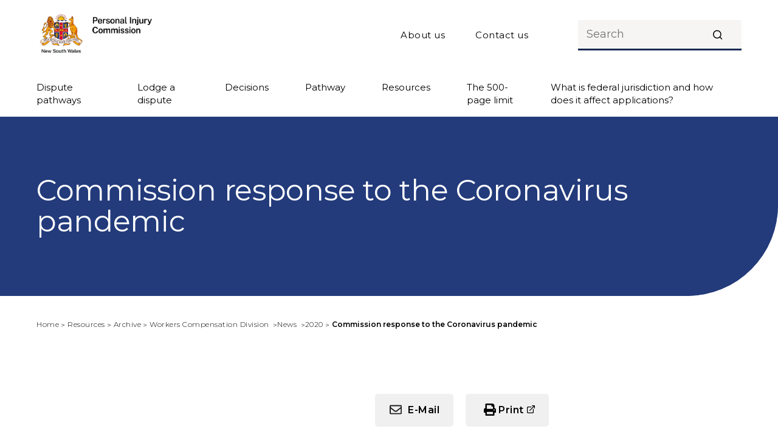

--- FILE ---
content_type: text/html; charset=utf-8
request_url: https://www.pi.nsw.gov.au/resources/archive/workers-compensation-division/news/2020/commission-response-to-the-coronavirus-pandemic-19-march-2020
body_size: 10259
content:



<!DOCTYPE html>
<html lang="en">

<head>
    <title>Commission response to the Coronavirus pandemic | Personal Injury Commission</title>

<!-- Misc metadata -->
<meta charset="utf-8">
<meta name="viewport" content="width=device-width, initial-scale=1.0" />
<meta name="referrer" content="always" />

<!-- Custom Metadata -->

<!-- Global Schema //-->

<!-- AGLS Content //-->
<meta name="DCTERMS.title" content="Commission response to the Coronavirus pandemic - 19 March 2020" />
<meta name="DCTERMS.subject" content="" />
<meta name="DCTERMS.type" content="" />
<meta name="DCTERMS.publisher" content="Personal Injury Commission" />
<meta name="DCTERMS.creator" content="Personal Injury Commission" />
<meta name="DCTERMS.audience" content="All" />
<meta name="DCTERMS.rights" content="Copyright NSW Personal Injury Commission" />
<meta name="DCTERMS.identifier" content="https://www.pi.nsw.gov.au/resources/archive/workers-compensation-division/news/2020/commission-response-to-the-coronavirus-pandemic-19-march-2020" />
<meta name="DCTERMS.format" content=" Standard Page" />
<meta name="DCTERMS.language" content="en-AU" lang="en-AU" />

<!-- AGLS Dates //-->
<meta name="DCTERMS.created" content="2020-03-19" />
<meta name="DCTERMS.modified" content="2023-09-18" />
<meta name="DCTERMS.available" content="2020-03-19" />
<meta name="DCTERMS.publishdate" content="1694959200000" />

<!-- SEO Page Information //-->
<meta name="description" content="" />
<meta name="description.search" content="" />
<meta name="keywords" content="coronavirus, covid, covid-19, covid19" />
<meta name="robots" content="index,follow" />

<!-- Page Configuration Schema //-->

<!-- Layout Configuration //-->
<meta name="PAGE.breadcrumb.visibility" content="1" />
<meta name="PAGE.btn.email.visibility" content="1" />
<meta name="PAGE.btn.print.visibility" content="1" />

<!-- Search Page Configuration //-->
<meta name="SP.content.panel.visibility" content="Show" />
<meta name="SP.content.panel.title" content="" />
<meta name="SP.content.panel.text" content="" />
<meta name="SP.content.panel.title.second" content="" />
<meta name="SP.content.panel.text.second" content="" />
<meta name="SP.content.panel.link.url1" content="" />
<meta name="SP.content.panel.link.text1" content="" />
<meta name="SP.content.panel.link.url2" content="" />
<meta name="SP.content.panel.link.text2" content="" />
<meta name="SP.content.panel.link.url3" content="" />
<meta name="SP.content.panel.link.text3" content="" />
<meta name="SP.content.panel.link.url4" content="" />
<meta name="SP.content.panel.link.text4" content="" />
<meta name="SP.content.panel.link.url5" content="" />
<meta name="SP.content.panel.link.text5" content="" />
<meta name="SP.content.panel.link.url6" content="" />
<meta name="SP.content.panel.link.text6" content="" />
<meta name="SP.content.panel.link.url7" content="" />
<meta name="SP.content.panel.link.text7" content="" />

<!-- Legal Resource Configuration //-->
<meta name="LR.subtitle" content="" />

<!-- News Page Configuration //-->
<meta name="NEWS.intro.visibility" content="Show" />

<!-- Inside Page Configuration //-->
<meta name="INSIDE.sidenav.visibility" content="Show" />



<!-- Google+ Schema.org Data | https://developers.google.com/+/web/snippet/article-rendering -->
<meta itemprop="name" content="Commission response to the Coronavirus pandemic" />
<meta itemprop="description" content="" />
<meta itemprop="image" content="" />

<!-- Twitter Card Data | https://dev.twitter.com/cards/types/summary -->
<meta name="twitter:card" content="summary" />
<meta name="twitter:site" content="@WCC" />
<meta name="twitter:title" content="Commission response to the Coronavirus pandemic - 19 March 2020" />
<meta name="twitter:description" content="" />
<meta name="twitter:image" content="https://www.pi.nsw.gov.au/__data/assets/image/0011/916148/logo.png" />
<meta name="twitter:url" content="https://www.pi.nsw.gov.au/resources/archive/workers-compensation-division/news/2020/commission-response-to-the-coronavirus-pandemic-19-march-2020" />

<!-- Open Graph Data | http://ogp.me/ -->
<meta property="og:title" content="Commission response to the Coronavirus pandemic - 19 March 2020" />
<meta property="og:site_name" content="Personal Injury Commission" />
<meta property="og:url" content="https://www.pi.nsw.gov.au/resources/archive/workers-compensation-division/news/2020/commission-response-to-the-coronavirus-pandemic-19-march-2020" />
<meta property="og:image" content="https://www.pi.nsw.gov.au/__data/assets/image/0011/916148/logo.png" />
<meta property="og:description" content="" />
<meta property="og:type" content="article" />


<!-- Google Site Verification -->
<!--
<meta name="google-site-verification" content="" />
-->

<!-- DNS Prefetch | https://www.w3.org/TR/resource-hints/#dfn-dns-prefetch -->
<!--
<link rel="dns-prefetch" href="//fonts.gstatic.com">
<link rel="dns-prefetch" href="//fonts.googleapis.com">
<link rel="dns-prefetch" href="//maxcdn.bootstrapcdn.com">
<link rel="dns-prefetch" href="//www.google-analytics.com">
<link rel="dns-prefetch" href="//maps.google.com">
<link rel="dns-prefetch" href="//s7.addthis.com">
<link rel="dns-prefetch" href="//platform.twitter.com">
<link rel="dns-prefetch" href="//pbs.twimg.com">
<link rel="dns-prefetch" href="//fbstatic-a.akamaihd.net">
<link rel="dns-prefetch" href="//fbcdn-photos-h-a.akamaihd.net">
<link rel="dns-prefetch" href="//fbcdn-profile-a.akamaihd.net">
<link rel="dns-prefetch" href="//www.facebook.com">
<link rel="dns-prefetch" href="//scontent.cdninstagram.com">
-->

<!-- Preconnect | https://www.w3.org/TR/resource-hints/#dfn-preconnect -->
<!--
<link rel="preconnect" crossorigin href="//fonts.gstatic.com">
<link rel="preconnect" crossorigin href="//fonts.googleapis.com">
<link rel="preconnect" crossorigin href="//maxcdn.bootstrapcdn.com">
<link rel="preconnect" crossorigin href="//www.google-analytics.com">
<link rel="preconnect" crossorigin href="//maps.google.com">
<link rel="preconnect" crossorigin href="//s7.addthis.com">
<link rel="preconnect" crossorigin href="//platform.twitter.com">
<link rel="preconnect" crossorigin href="//pbs.twimg.com">
<link rel="preconnect" crossorigin href="//fbcdn-photos-h-a.akamaihd.net">
<link rel="preconnect" crossorigin href="//fbcdn-profile-a.akamaihd.net">
<link rel="preconnect" crossorigin href="//scontent.cdninstagram.com">
-->

<!-- Prefetch Resources | https://www.w3.org/TR/resource-hints/#dfn-prefetch -->
<!--link rel="prefetch" href="" as="image/script/html"--> <!-- {ENTER ACTUAL FILE NAME HERE}-->

<!-- AGLS schema -->
<link rel="schema.dcterms" href="https://purl.org/dc/terms/">
<link rel="schema.AGLSterms" href="https://www.agls.gov.au/agls/terms/">

<!-- Favicons -->

<link rel="shortcut icon" href="https://www.pi.nsw.gov.au/favicon.ico">
<!--[if IE]><link rel="shortcut icon" href="favicon.ico"><![endif]-->

<link rel="apple-touch-icon" href="https://www.pi.nsw.gov.au/__data/assets/image/0010/919216/apple-touch-icon.png">
<link rel="icon" type="image/png" sizes="192x192" href="https://www.pi.nsw.gov.au/__data/assets/image/0011/919217/android-chrome.png">


<!-- Google Tag Manager -->
<script>(function(w,d,s,l,i){w[l]=w[l]||[];w[l].push({'gtm.start':
new Date().getTime(),event:'gtm.js'});var f=d.getElementsByTagName(s)[0],
j=d.createElement(s),dl=l!='dataLayer'?'&l='+l:'';j.async=true;j.src=
'https://www.googletagmanager.com/gtm.js?id='+i+dl;f.parentNode.insertBefore(j,f);
})(window,document,'script','dataLayer','GTM-5ZQK8TN');</script>
<!-- End Google Tag Manager -->


<!-- CSS -->
<link rel="stylesheet" href="https://use.typekit.net/ijq0jbu.css">
<link href="https://www.pi.nsw.gov.au/__data/assets/git_bridge/0020/916031/deploy/styles/main.min.css" rel="stylesheet" />

<!-- Additional CSS -->
<link href="https://www.pi.nsw.gov.au/__data/assets/css_file/0004/920794/additional.css" rel="stylesheet" />


<!--<link href="https://www.pi.nsw.gov.au/__data/assets/css_file_folder/0006/916053/custom.css" rel="stylesheet" />-->

<!-- SCRIPTS -->
<script src="https://www.pi.nsw.gov.au/__data/assets/git_bridge/0020/916031/deploy/js/vendor/modernizr.min.js"></script>

<!-- Hotjar Tracking Code-->
<script>
(function(h,o,t,j,a,r){
    h.hj=h.hj||function(){(h.hj.q=h.hj.q||[]).push(arguments)};
    h._hjSettings={hjid:6423393,hjsv:6};
    a=o.getElementsByTagName('head')[0];
    r=o.createElement('script');r.async=1;
    r.src=t+h._hjSettings.hjid+j+h._hjSettings.hjsv;
    a.appendChild(r);
})(window,document,'https://static.hotjar.com/c/hotjar-','.js?sv=');
</script>


<!--
  Running Squiz Matrix
  Developed by Squiz - http://www.squiz.net
  Squiz, Squiz Matrix, MySource, MySource Matrix and Squiz.net are registered Trademarks of Squiz Pty Ltd
  Page generated: 23 January 2026 08:06:57
-->


</head>

<body class="no-js  print-only" data-nav-position="right">
    <!-- Google Tag Manager (noscript) -->
<noscript><iframe src="https://www.googletagmanager.com/ns.html?id=GTM-5ZQK8TN"
height="0" width="0" style="display:none;visibility:hidden"></iframe></noscript>
<!-- End Google Tag Manager (noscript) -->    <div id="page-wrapper" class="page-wrapper">
        <!--noindex-->
    
        
        <header class="header" role="banner">
            <div class="header__wrapper"><div class="header__top-bar">
    <div class="header__accessibility">
        <div class="header__accessibility-skip js-header-skip">
            <a class="anchor-link" href="#main">Skip navigation</a>
        </div>
    </div>
    <div class="header__logo">
        <a href="https://www.pi.nsw.gov.au">
            <img src="https://www.pi.nsw.gov.au/__data/assets/file/0019/1380043/website-logo.png" alt="Home - New South Wales Personal Injury Commission - logo" title="Home - New South Wales Personal Injury Commission - logo">
        </a>
    </div>
    <div class="header__google-translate" id="google-translate__container"></div>
    
    
    <div class="header__secondary">
    <ul>
        <li><a href="https://www.pi.nsw.gov.au/about-us">About us</a></li><li><a href="https://www.pi.nsw.gov.au/contact">Contact us</a></li>
    </ul>
</div>

    <div class="navigation__search">
        <form id="navigation__search__form" action="https://www.pi.nsw.gov.au/search" method="get" class="sq-form search-overlay__keywords js-search" data-partial-url="https://dcs2-search.funnelback.squiz.cloud/s/suggest.json" data-partial-collection='dcs2~sp-pic-search' data-partial-results="5" aria-label="keyword-search-form">
            <label class="sr-only" for="search-term">Search – typing displays search suggestions below the submit button</label>
            <input id="search-term" class="js-search-input navigation__search__form__input" autocomplete="off" type="text" placeholder="Search" name="query">
            <button class="navigation__search__form__button" type="submit" title="Submit">
              <span class="sr-only">Submit</span>
            </button>
            <div class="search-overlay__keyword-results js-search-list"></div>
        </form>
    </div>

    <div class="header__mobile-search js-mobile-search">
        <button aria-expanded="false" >
            <span class="sr-only">Open search</span>
            <svg class="header__search-icon">
                <use xlink:href="https://www.pi.nsw.gov.au/__data/assets/git_bridge/0020/916031/deploy/mysource_files/sprite.svg#icon-search"></use>
            </svg>
            <span class="header__search-close">
                <span></span>
                <span></span>
            </span>
        </button>
    </div>

    <div class="header__toggle js-header-toggle">
        <button aria-expanded="false">
            <span class="sr-only">Open main navigation</span>
            <span class="icon">
                <span></span>
                <span></span>
                <span></span>
            </span>
        </button>
    </div>

</div>    
    <div class="header__navigation">
    <nav class="navigation">
        <div class="navigation__wrapper">
            <ul class="navigation__level-1">

            														                
                
                                    <li class="has-children">
                        <div class="navigation__level-1-link">
                            <button aria-expanded="false">Dispute pathways</button>
                            <div class="sub-nav">
                                <div>
                                    <button class="sub-nav__back-button">Return to the main Menu</button>
                                    <a href="https://www.pi.nsw.gov.au/types-of-disputes" role="heading" aria-level="2" class="sub-nav__title">Dispute pathways</a>
                                    <div class="sub-nav__desc">Disputes are assigned to the most appropriate dispute resolution pathway.</div>
                                </div>
                                														                                    
                                    <ul class="navigation__level-2">
                                                                            <li class="has-children">
                                            <div class="navigation__level-2-link">
                                                <a href="https://www.pi.nsw.gov.au/types-of-disputes/workers-compensation">Workers compensation disputes                                                    <span>Disputes are assigned to the most appropriate disp…</span>
                                                </a>
                                                														                                                
                                                <button><span class="sr-only">Sub-menu</span></button>
                                                <ul class="navigation__level-3">
                                                                                                        <li>
                                                        <div class="navigation__level-3-link">
                                                            <a href="https://www.pi.nsw.gov.au/types-of-disputes/workers-compensation/legal-pathways">Legal disputes </a>
                                                        </div>
                                                    </li>
                                                                                                        <li>
                                                        <div class="navigation__level-3-link">
                                                            <a href="https://www.pi.nsw.gov.au/types-of-disputes/workers-compensation/medical-pathways">Medical disputes </a>
                                                        </div>
                                                    </li>
                                                                                                        <li>
                                                        <div class="navigation__level-3-link">
                                                            <a href="https://www.pi.nsw.gov.au/types-of-disputes/workers-compensation/expedited-assessment-pathway">Expedited assessments </a>
                                                        </div>
                                                    </li>
                                                                                                        <li>
                                                        <div class="navigation__level-3-link">
                                                            <a href="https://www.pi.nsw.gov.au/types-of-disputes/workers-compensation/damages-dispute-pathway">Damages disputes </a>
                                                        </div>
                                                    </li>
                                                                                                        <li>
                                                        <div class="navigation__level-3-link">
                                                            <a href="https://www.pi.nsw.gov.au/types-of-disputes/workers-compensation/miscellaneous-dispute-pathway">Other disputes</a>
                                                        </div>
                                                    </li>
                                                                                                    </ul>
                                                				                                                <!-- /navigation__level-3 -->
                                            </div>
                                        </li>
                                                                            <li class="has-children">
                                            <div class="navigation__level-2-link">
                                                <a href="https://www.pi.nsw.gov.au/types-of-disputes/motor-accidents-disputes">Motor accidents disputes                                                    <span>Disputes resolution pathways for motor accidents d…</span>
                                                </a>
                                                														                                                
                                                <button><span class="sr-only">Sub-menu</span></button>
                                                <ul class="navigation__level-3">
                                                                                                        <li>
                                                        <div class="navigation__level-3-link">
                                                            <a href="https://www.pi.nsw.gov.au/types-of-disputes/motor-accidents-disputes/motor-accidents-2017-scheme">Motor accidents disputes – 2017 scheme</a>
                                                        </div>
                                                    </li>
                                                                                                        <li>
                                                        <div class="navigation__level-3-link">
                                                            <a href="https://www.pi.nsw.gov.au/types-of-disputes/motor-accidents-disputes/motor-accidents-1999-scheme">Motor accidents disputes - 1999 scheme</a>
                                                        </div>
                                                    </li>
                                                                                                    </ul>
                                                				                                                <!-- /navigation__level-3 -->
                                            </div>
                                        </li>
                                                                            <li class="">
                                            <div class="navigation__level-2-link">
                                                <a href="https://www.pi.nsw.gov.au/types-of-disputes/police-officer-support-scheme-disputes">Police Officer Support Scheme disputes                                                    <span>Learn more about disputes under the Police Officer…</span>
                                                </a>
                                                																		                                                <!-- /navigation__level-3 -->
                                            </div>
                                        </li>
                                                                    </ul>
                                				                            </div>
                            <!-- /sub-nav -->
                        </div>
                    </li>
                                    <li class="has-children">
                        <div class="navigation__level-1-link">
                            <button aria-expanded="false">Lodge a dispute</button>
                            <div class="sub-nav">
                                <div>
                                    <button class="sub-nav__back-button">Return to the main Menu</button>
                                    <a href="https://www.pi.nsw.gov.au/lodge-a-dispute" role="heading" aria-level="2" class="sub-nav__title">Lodge a dispute</a>
                                    <div class="sub-nav__desc">The first step towards resolving your dispute is to complete and lodge the appropriate application through the Commission’s Pathway Portal.</div>
                                </div>
                                														                                    
                                    <ul class="navigation__level-2">
                                                                            <li class="has-children">
                                            <div class="navigation__level-2-link">
                                                <a href="https://www.pi.nsw.gov.au/lodge-a-dispute/applying-online">Applying online                                                    <span>The first step towards resolving your dispute is t…</span>
                                                </a>
                                                																		                                                <!-- /navigation__level-3 -->
                                            </div>
                                        </li>
                                                                            <li class="">
                                            <div class="navigation__level-2-link">
                                                <a href="https://www.pi.nsw.gov.au/lodge-a-dispute/Commutation">Commutation                                                    <span>The first step towards resolving your dispute is t…</span>
                                                </a>
                                                																		                                                <!-- /navigation__level-3 -->
                                            </div>
                                        </li>
                                                                    </ul>
                                				                            </div>
                            <!-- /sub-nav -->
                        </div>
                    </li>
                                    <li class="has-children">
                        <div class="navigation__level-1-link">
                            <button aria-expanded="false">Decisions</button>
                            <div class="sub-nav">
                                <div>
                                    <button class="sub-nav__back-button">Return to the main Menu</button>
                                    <a href="https://www.pi.nsw.gov.au/decisions" role="heading" aria-level="2" class="sub-nav__title">Decisions</a>
                                    <div class="sub-nav__desc">Find a decision.  Find out how decisions are handled and published.</div>
                                </div>
                                														                                    
                                    <ul class="navigation__level-2">
                                                                            <li class="has-children">
                                            <div class="navigation__level-2-link">
                                                <a href="https://www.pi.nsw.gov.au/decisions/find-a-decision">Workers Compensation Decisions                                                    <span>This page preserves the historical decisions made …</span>
                                                </a>
                                                														                                                
                                                <button><span class="sr-only">Sub-menu</span></button>
                                                <ul class="navigation__level-3">
                                                                                                        <li>
                                                        <div class="navigation__level-3-link">
                                                            <a href="https://www.pi.nsw.gov.au/decisions/find-a-decision/judicial-review-decisions">Judicial Review Decisions</a>
                                                        </div>
                                                    </li>
                                                                                                    </ul>
                                                				                                                <!-- /navigation__level-3 -->
                                            </div>
                                        </li>
                                                                            <li class="">
                                            <div class="navigation__level-2-link">
                                                <a href="https://www.pi.nsw.gov.au/decisions/decisions">Motor accidents decisions                                                    <span></span>
                                                </a>
                                                																		                                                <!-- /navigation__level-3 -->
                                            </div>
                                        </li>
                                                                    </ul>
                                				                            </div>
                            <!-- /sub-nav -->
                        </div>
                    </li>
                                    <li class="has-children">
                        <div class="navigation__level-1-link">
                            <button aria-expanded="false">Pathway</button>
                            <div class="sub-nav">
                                <div>
                                    <button class="sub-nav__back-button">Return to the main Menu</button>
                                    <a href="https://www.pi.nsw.gov.au/pathway" role="heading" aria-level="2" class="sub-nav__title">Pathway</a>
                                    <div class="sub-nav__desc">Pathway is the Commission’s single digital case management platform.</div>
                                </div>
                                														                                    
                                    <ul class="navigation__level-2">
                                                                            <li class="">
                                            <div class="navigation__level-2-link">
                                                <a href="https://www.pi.nsw.gov.au/pathway/pathway-portal-learning-materials">Pathway Portal learning materials for motor accidents                                                      <span></span>
                                                </a>
                                                																		                                                <!-- /navigation__level-3 -->
                                            </div>
                                        </li>
                                                                            <li class="">
                                            <div class="navigation__level-2-link">
                                                <a href="https://www.pi.nsw.gov.au/pathway/workers-compensation-training-modules">Pathway Portal learning materials for workers compensation                                                      <span></span>
                                                </a>
                                                																		                                                <!-- /navigation__level-3 -->
                                            </div>
                                        </li>
                                                                    </ul>
                                				                            </div>
                            <!-- /sub-nav -->
                        </div>
                    </li>
                                    <li class="has-children">
                        <div class="navigation__level-1-link">
                            <button aria-expanded="false">Resources</button>
                            <div class="sub-nav">
                                <div>
                                    <button class="sub-nav__back-button">Return to the main Menu</button>
                                    <a href="https://www.pi.nsw.gov.au/resources" role="heading" aria-level="2" class="sub-nav__title">Resources</a>
                                    <div class="sub-nav__desc">Find information to help with a dispute or stay informed about changes in the Commission.</div>
                                </div>
                                														                                    
                                    <ul class="navigation__level-2">
                                                                            <li class="">
                                            <div class="navigation__level-2-link">
                                                <a href="https://www.pi.nsw.gov.au/resources/annual-review">Annual Review                                                    <span>The Commission’s Annual Reviews contain informatio…</span>
                                                </a>
                                                																		                                                <!-- /navigation__level-3 -->
                                            </div>
                                        </li>
                                                                            <li class="has-children">
                                            <div class="navigation__level-2-link">
                                                <a href="https://www.pi.nsw.gov.au/resources/on-appeal2">Appeal Case Summaries                                                    <span>These case summaries provide an overview of, and i…</span>
                                                </a>
                                                														                                                
                                                <button><span class="sr-only">Sub-menu</span></button>
                                                <ul class="navigation__level-3">
                                                                                                        <li>
                                                        <div class="navigation__level-3-link">
                                                            <a href="https://www.pi.nsw.gov.au/resources/on-appeal2/decisions">Appeal Case Summaries</a>
                                                        </div>
                                                    </li>
                                                                                                    </ul>
                                                				                                                <!-- /navigation__level-3 -->
                                            </div>
                                        </li>
                                                                            <li class="has-children">
                                            <div class="navigation__level-2-link">
                                                <a href="https://www.pi.nsw.gov.au/resources/delegations">Delegations                                                    <span>The following tables indicate how functions under …</span>
                                                </a>
                                                																		                                                <!-- /navigation__level-3 -->
                                            </div>
                                        </li>
                                                                            <li class="">
                                            <div class="navigation__level-2-link">
                                                <a href="https://www.pi.nsw.gov.au/resources/fact-sheets-videos">Fact Sheets and Videos                                                    <span>Information to help you understand key Personal In…</span>
                                                </a>
                                                																		                                                <!-- /navigation__level-3 -->
                                            </div>
                                        </li>
                                                                            <li class="has-children">
                                            <div class="navigation__level-2-link">
                                                <a href="https://www.pi.nsw.gov.au/resources/guidelines">Guidelines                                                    <span>Access guidelines related to the dispute managemen…</span>
                                                </a>
                                                														                                                
                                                <button><span class="sr-only">Sub-menu</span></button>
                                                <ul class="navigation__level-3">
                                                                                                        <li>
                                                        <div class="navigation__level-3-link">
                                                            <a href="https://www.pi.nsw.gov.au/resources/guidelines/evaluation-of-permanent-impairment-for-wcc">Guidelines for Evaluation of Permanent Impairment for WCC</a>
                                                        </div>
                                                    </li>
                                                                                                        <li>
                                                        <div class="navigation__level-3-link">
                                                            <a href="https://www.pi.nsw.gov.au/resources/guidelines/guidelines-for-evaluation-of-permanent-impairment-for-ctp">Guidelines for Evaluation of Permanent Impairment for CTP</a>
                                                        </div>
                                                    </li>
                                                                                                    </ul>
                                                				                                                <!-- /navigation__level-3 -->
                                            </div>
                                        </li>
                                                                            <li class="">
                                            <div class="navigation__level-2-link">
                                                <a href="https://www.pi.nsw.gov.au/resources/key-performance-indicators">Key Performance Indicators                                                    <span>The measures the Commission uses to monitor its pe…</span>
                                                </a>
                                                																		                                                <!-- /navigation__level-3 -->
                                            </div>
                                        </li>
                                                                            <li class="has-children">
                                            <div class="navigation__level-2-link">
                                                <a href="https://www.pi.nsw.gov.au/resources/legal-bulletin">Legal Bulletin                                                     <span>Keep up to date with the latest decisions issued b…</span>
                                                </a>
                                                														                                                
                                                <button><span class="sr-only">Sub-menu</span></button>
                                                <ul class="navigation__level-3">
                                                                                                        <li>
                                                        <div class="navigation__level-3-link">
                                                            <a href="https://www.pi.nsw.gov.au/resources/legal-bulletin/2026-legal-bulletins">2026 Legal Bulletins</a>
                                                        </div>
                                                    </li>
                                                                                                        <li>
                                                        <div class="navigation__level-3-link">
                                                            <a href="https://www.pi.nsw.gov.au/resources/legal-bulletin/2025-legal-bulletins">2025 Legal Bulletins</a>
                                                        </div>
                                                    </li>
                                                                                                        <li>
                                                        <div class="navigation__level-3-link">
                                                            <a href="https://www.pi.nsw.gov.au/resources/legal-bulletin/2024-legal-bulletins">2024 Legal Bulletins</a>
                                                        </div>
                                                    </li>
                                                                                                        <li>
                                                        <div class="navigation__level-3-link">
                                                            <a href="https://www.pi.nsw.gov.au/resources/legal-bulletin/2023-legal-bulletins">2023 Legal Bulletins</a>
                                                        </div>
                                                    </li>
                                                                                                        <li>
                                                        <div class="navigation__level-3-link">
                                                            <a href="https://www.pi.nsw.gov.au/resources/legal-bulletin/2022-legal-bulletins">2022 Legal Bulletins</a>
                                                        </div>
                                                    </li>
                                                                                                        <li>
                                                        <div class="navigation__level-3-link">
                                                            <a href="https://www.pi.nsw.gov.au/resources/legal-bulletin/2021-legal-bulletins">2021 Legal Bulletins</a>
                                                        </div>
                                                    </li>
                                                                                                    </ul>
                                                				                                                <!-- /navigation__level-3 -->
                                            </div>
                                        </li>
                                                                            <li class="">
                                            <div class="navigation__level-2-link">
                                                <a href="https://www.pi.nsw.gov.au/resources/legislation2">Legislation                                                     <span>The Personal Injury Commission was established by …</span>
                                                </a>
                                                																		                                                <!-- /navigation__level-3 -->
                                            </div>
                                        </li>
                                                                            <li class="">
                                            <div class="navigation__level-2-link">
                                                <a href="https://www.pi.nsw.gov.au/resources/memorandum-of-understanding">Memorandum of Understanding                                                    <span>MOU between the Personal Injury Commission and SIR…</span>
                                                </a>
                                                																		                                                <!-- /navigation__level-3 -->
                                            </div>
                                        </li>
                                                                            <li class="">
                                            <div class="navigation__level-2-link">
                                                <a href="https://www.pi.nsw.gov.au/resources/ma-cost-calculators">Motor Accidents Cost Calculators                                                    <span>The ‘Damages and Costs Calculators’ are designed t…</span>
                                                </a>
                                                																		                                                <!-- /navigation__level-3 -->
                                            </div>
                                        </li>
                                                                            <li class="has-children">
                                            <div class="navigation__level-2-link">
                                                <a href="https://www.pi.nsw.gov.au/resources/papers-and-presentations">Papers and Presentations                                                     <span>Our expert papers and presentations contain the la…</span>
                                                </a>
                                                														                                                
                                                <button><span class="sr-only">Sub-menu</span></button>
                                                <ul class="navigation__level-3">
                                                                                                        <li>
                                                        <div class="navigation__level-3-link">
                                                            <a href="https://www.pi.nsw.gov.au/resources/papers-and-presentations/judicial-speeches">Presentations by the President</a>
                                                        </div>
                                                    </li>
                                                                                                        <li>
                                                        <div class="navigation__level-3-link">
                                                            <a href="https://www.pi.nsw.gov.au/resources/papers-and-presentations/speeches-to-the-commission">Presentations to the Commission</a>
                                                        </div>
                                                    </li>
                                                                                                        <li>
                                                        <div class="navigation__level-3-link">
                                                            <a href="https://www.pi.nsw.gov.au/resources/papers-and-presentations/inaugural-ceremonial-sitting-speeches">Inaugural ceremonial sitting speeches</a>
                                                        </div>
                                                    </li>
                                                                                                    </ul>
                                                				                                                <!-- /navigation__level-3 -->
                                            </div>
                                        </li>
                                                                            <li class="has-children">
                                            <div class="navigation__level-2-link">
                                                <a href="https://www.pi.nsw.gov.au/resources/personal-injury-commission-news">Personal Injury Commission News                                                    <span>Keep up to date with the latest news issued by the…</span>
                                                </a>
                                                														                                                
                                                <button><span class="sr-only">Sub-menu</span></button>
                                                <ul class="navigation__level-3">
                                                                                                        <li>
                                                        <div class="navigation__level-3-link">
                                                            <a href="https://www.pi.nsw.gov.au/resources/personal-injury-commission-news/2025-personal-injury-commission-news">2025 Personal Injury Commission News</a>
                                                        </div>
                                                    </li>
                                                                                                        <li>
                                                        <div class="navigation__level-3-link">
                                                            <a href="https://www.pi.nsw.gov.au/resources/personal-injury-commission-news/2024-personal-injury-commission-news">2024 Personal Injury Commission News</a>
                                                        </div>
                                                    </li>
                                                                                                        <li>
                                                        <div class="navigation__level-3-link">
                                                            <a href="https://www.pi.nsw.gov.au/resources/personal-injury-commission-news/2023-personal-injury-commission-news">2023 Personal Injury Commission News</a>
                                                        </div>
                                                    </li>
                                                                                                        <li>
                                                        <div class="navigation__level-3-link">
                                                            <a href="https://www.pi.nsw.gov.au/resources/personal-injury-commission-news/2022-personal-injury-commission-news">2022 Personal Injury Commission News</a>
                                                        </div>
                                                    </li>
                                                                                                        <li>
                                                        <div class="navigation__level-3-link">
                                                            <a href="https://www.pi.nsw.gov.au/resources/personal-injury-commission-news/2021-personal-injury-commission-news">2021 Personal Injury Commission News</a>
                                                        </div>
                                                    </li>
                                                                                                    </ul>
                                                				                                                <!-- /navigation__level-3 -->
                                            </div>
                                        </li>
                                                                            <li class="has-children">
                                            <div class="navigation__level-2-link">
                                                <a href="https://www.pi.nsw.gov.au/resources/policy">Policy                                                    <span>The Commission’s policies set standards of practic…</span>
                                                </a>
                                                														                                                
                                                <button><span class="sr-only">Sub-menu</span></button>
                                                <ul class="navigation__level-3">
                                                                                                        <li>
                                                        <div class="navigation__level-3-link">
                                                            <a href="https://www.pi.nsw.gov.au/resources/policy/access-charter">Access Charter</a>
                                                        </div>
                                                    </li>
                                                                                                        <li>
                                                        <div class="navigation__level-3-link">
                                                            <a href="https://www.pi.nsw.gov.au/resources/policy/audio-recordings-and-transcripts">Audio Recordings and Transcripts</a>
                                                        </div>
                                                    </li>
                                                                                                        <li>
                                                        <div class="navigation__level-3-link">
                                                            <a href="https://www.pi.nsw.gov.au/resources/policy/compensation-court-records">Compensation Court records</a>
                                                        </div>
                                                    </li>
                                                                                                        <li>
                                                        <div class="navigation__level-3-link">
                                                            <a href="https://www.pi.nsw.gov.au/resources/policy/complaints-policy">Complaints Policy</a>
                                                        </div>
                                                    </li>
                                                                                                        <li>
                                                        <div class="navigation__level-3-link">
                                                            <a href="https://www.pi.nsw.gov.au/resources/policy/interpreting-services">Interpreting Services</a>
                                                        </div>
                                                    </li>
                                                                                                        <li>
                                                        <div class="navigation__level-3-link">
                                                            <a href="https://www.pi.nsw.gov.au/resources/policy/media-policy">Media Policy</a>
                                                        </div>
                                                    </li>
                                                                                                        <li>
                                                        <div class="navigation__level-3-link">
                                                            <a href="https://www.pi.nsw.gov.au/resources/policy/mediator-code-of-conduct">Mediator Code of Conduct</a>
                                                        </div>
                                                    </li>
                                                                                                        <li>
                                                        <div class="navigation__level-3-link">
                                                            <a href="https://www.pi.nsw.gov.au/resources/policy/medical-assessor-code-of-conduct">Medical Assessor Code of Conduct</a>
                                                        </div>
                                                    </li>
                                                                                                        <li>
                                                        <div class="navigation__level-3-link">
                                                            <a href="https://www.pi.nsw.gov.au/resources/policy/member-code-of-conduct">Member Code of Conduct</a>
                                                        </div>
                                                    </li>
                                                                                                        <li>
                                                        <div class="navigation__level-3-link">
                                                            <a href="https://www.pi.nsw.gov.au/resources/policy/merit-reviewer-code-of-conduct">Merit Reviewer Code of Conduct</a>
                                                        </div>
                                                    </li>
                                                                                                        <li>
                                                        <div class="navigation__level-3-link">
                                                            <a href="https://www.pi.nsw.gov.au/resources/policy/public-interest-disclosure-policy">Public Interest Disclosure Policy</a>
                                                        </div>
                                                    </li>
                                                                                                        <li>
                                                        <div class="navigation__level-3-link">
                                                            <a href="https://www.pi.nsw.gov.au/resources/policy/security-at-the-commission">Security at the Commission</a>
                                                        </div>
                                                    </li>
                                                                                                    </ul>
                                                				                                                <!-- /navigation__level-3 -->
                                            </div>
                                        </li>
                                                                            <li class="">
                                            <div class="navigation__level-2-link">
                                                <a href="https://www.pi.nsw.gov.au/resources/privacy">Privacy                                                    <span>The Commission’s policy and plans demonstrate how …</span>
                                                </a>
                                                																		                                                <!-- /navigation__level-3 -->
                                            </div>
                                        </li>
                                                                            <li class="has-children">
                                            <div class="navigation__level-2-link">
                                                <a href="https://www.pi.nsw.gov.au/resources/procedural-directions">Procedural Directions                                                    <span>Procedural directions provide a more detailed expl…</span>
                                                </a>
                                                														                                                
                                                <button><span class="sr-only">Sub-menu</span></button>
                                                <ul class="navigation__level-3">
                                                                                                        <li>
                                                        <div class="navigation__level-3-link">
                                                            <a href="https://www.pi.nsw.gov.au/resources/procedural-directions/practice-direction-no-1-Conduct-of-parties-during-proceedings">Procedural Direction PIC1 – Conduct of parties during proceedings</a>
                                                        </div>
                                                    </li>
                                                                                                        <li>
                                                        <div class="navigation__level-3-link">
                                                            <a href="https://www.pi.nsw.gov.au/resources/procedural-directions/practice-direction-no-1-determination-of-matters-on-the-papers2">Procedural Direction PIC2 – Determination of matters ‘on the papers&#039;</a>
                                                        </div>
                                                    </li>
                                                                                                        <li>
                                                        <div class="navigation__level-3-link">
                                                            <a href="https://www.pi.nsw.gov.au/resources/procedural-directions/procedural-direction-pic3-documents">Procedural Direction PIC3 – Documents</a>
                                                        </div>
                                                    </li>
                                                                                                        <li>
                                                        <div class="navigation__level-3-link">
                                                            <a href="https://www.pi.nsw.gov.au/resources/procedural-directions/procedural-direction-pic4-expert-witness-evidence">Procedural Direction PIC4 – Expert Witness Evidence </a>
                                                        </div>
                                                    </li>
                                                                                                        <li>
                                                        <div class="navigation__level-3-link">
                                                            <a href="https://www.pi.nsw.gov.au/resources/procedural-directions/practice-direction-no-1-determination-of-matters-on-the-papers3">Procedural Direction PIC5 – Schedule of Earnings</a>
                                                        </div>
                                                    </li>
                                                                                                        <li>
                                                        <div class="navigation__level-3-link">
                                                            <a href="https://www.pi.nsw.gov.au/resources/procedural-directions/practice-direction-no-1-determination-of-matters-on-the-papers4">Procedural Direction PIC6 – Medical Assessments</a>
                                                        </div>
                                                    </li>
                                                                                                        <li>
                                                        <div class="navigation__level-3-link">
                                                            <a href="https://www.pi.nsw.gov.au/resources/procedural-directions/procedural-direction-pic7-appeals,-reviews,-reconsiderations-and-correction-of-obvious-errors-in-medical-disputes">Procedural Direction PIC7 – Appeals, reviews, reconsiderations and correction of obvious errors in medical disputes</a>
                                                        </div>
                                                    </li>
                                                                                                        <li>
                                                        <div class="navigation__level-3-link">
                                                            <a href="https://www.pi.nsw.gov.au/resources/procedural-directions/procedural-direction-pic9-production-of-information-and-calling-of-witnesses">Procedural Direction PIC9 – Production of Information and Calling of Witnesses </a>
                                                        </div>
                                                    </li>
                                                                                                        <li>
                                                        <div class="navigation__level-3-link">
                                                            <a href="https://www.pi.nsw.gov.au/resources/procedural-directions/Procedural-Direction-PIC10-Personal-Injury-Commission-Hearings">Procedural Direction PIC10 - Personal Injury Commission Hearings</a>
                                                        </div>
                                                    </li>
                                                                                                        <li>
                                                        <div class="navigation__level-3-link">
                                                            <a href="https://www.pi.nsw.gov.au/resources/procedural-directions/procedural-direction-pic11-medical-assessments-procedure-covid-19">Procedural Direction PIC11 – Medical Assessments Procedure – COVID-19</a>
                                                        </div>
                                                    </li>
                                                                                                        <li>
                                                        <div class="navigation__level-3-link">
                                                            <a href="https://www.pi.nsw.gov.au/resources/procedural-directions/procedural-direction-pic12-500-page-limit-and-additional-documents">Procedural Direction PIC12 – 500 Page Limit and Additional Documents</a>
                                                        </div>
                                                    </li>
                                                                                                        <li>
                                                        <div class="navigation__level-3-link">
                                                            <a href="https://www.pi.nsw.gov.au/resources/procedural-directions/procedural-direction-pic13-use-of-generative-artificial-intelligence">Procedural Direction PIC13 – Use of Generative Artificial Intelligence</a>
                                                        </div>
                                                    </li>
                                                                                                        <li>
                                                        <div class="navigation__level-3-link">
                                                            <a href="https://www.pi.nsw.gov.au/resources/procedural-directions/practice-direction-no-1-determination-of-matters-on-the-papers5">Procedural Direction WC1 – Compensation payable on death</a>
                                                        </div>
                                                    </li>
                                                                                                        <li>
                                                        <div class="navigation__level-3-link">
                                                            <a href="https://www.pi.nsw.gov.au/resources/procedural-directions/procedural-direction-wc2-interim-payment-directions">Procedural Direction WC2 – Interim payment directions</a>
                                                        </div>
                                                    </li>
                                                                                                        <li>
                                                        <div class="navigation__level-3-link">
                                                            <a href="https://www.pi.nsw.gov.au/resources/procedural-directions/procedural-direction-wc3-presidential-appeals-and-questions-of-law">Procedural Direction WC3 – Presidential appeals and questions of law</a>
                                                        </div>
                                                    </li>
                                                                                                        <li>
                                                        <div class="navigation__level-3-link">
                                                            <a href="https://www.pi.nsw.gov.au/resources/procedural-directions/procedural-direction-wc4-work-injury-damages">Procedural Direction WC4 – Work injury damages</a>
                                                        </div>
                                                    </li>
                                                                                                        <li>
                                                        <div class="navigation__level-3-link">
                                                            <a href="https://www.pi.nsw.gov.au/resources/procedural-directions/procedural-direction-no-wc5-work-capacity-disputes">Procedural Direction WC5 – Work Capacity Disputes</a>
                                                        </div>
                                                    </li>
                                                                                                        <li>
                                                        <div class="navigation__level-3-link">
                                                            <a href="https://www.pi.nsw.gov.au/resources/procedural-directions/procedural-direction-wc6-workplace-injury-management-disputes">Procedural Direction WC6 – Workplace injury management disputes</a>
                                                        </div>
                                                    </li>
                                                                                                        <li>
                                                        <div class="navigation__level-3-link">
                                                            <a href="https://www.pi.nsw.gov.au/resources/procedural-directions/procedural-direction-wc7-reconsiderations-of-decisions-of-the-commission">Procedural Direction WC7 – Reconsiderations of decisions of the Commission</a>
                                                        </div>
                                                    </li>
                                                                                                        <li>
                                                        <div class="navigation__level-3-link">
                                                            <a href="https://www.pi.nsw.gov.au/resources/procedural-directions/procedural-direction-ma1-stood-over-proceedings">Procedural Direction MA1 – Stood over proceedings</a>
                                                        </div>
                                                    </li>
                                                                                                        <li>
                                                        <div class="navigation__level-3-link">
                                                            <a href="https://www.pi.nsw.gov.au/resources/procedural-directions/procedural-direction-ma2-merit-review">Procedural Direction MA2 – Merit review</a>
                                                        </div>
                                                    </li>
                                                                                                        <li>
                                                        <div class="navigation__level-3-link">
                                                            <a href="https://www.pi.nsw.gov.au/resources/procedural-directions/procedural-direction-ma3-approval-of-damages-settlement">Procedural Direction MA3 – Approval of damages settlement </a>
                                                        </div>
                                                    </li>
                                                                                                        <li>
                                                        <div class="navigation__level-3-link">
                                                            <a href="https://www.pi.nsw.gov.au/resources/procedural-directions/procedural-direction-ma4-appointed-representatives">Procedural Direction MA4 – Appointed representatives</a>
                                                        </div>
                                                    </li>
                                                                                                        <li>
                                                        <div class="navigation__level-3-link">
                                                            <a href="https://www.pi.nsw.gov.au/resources/procedural-directions/procedural-direction-ma5-matters-unsuitable-for-assessment-and-mandatory-exemptions">Procedural Direction MA5 – Matters unsuitable for assessment and mandatory exemptions</a>
                                                        </div>
                                                    </li>
                                                                                                        <li>
                                                        <div class="navigation__level-3-link">
                                                            <a href="https://www.pi.nsw.gov.au/resources/procedural-directions/procedural-direction-ma6-review-of-a-single-merit-review-by-a-review-panel">Procedural Direction MA6 – Review of a single merit review by a review panel</a>
                                                        </div>
                                                    </li>
                                                                                                        <li>
                                                        <div class="navigation__level-3-link">
                                                            <a href="https://www.pi.nsw.gov.au/resources/procedural-directions/procedural-direction-ma7-claims-disputes">Procedural Direction MA7 – Claims disputes</a>
                                                        </div>
                                                    </li>
                                                                                                        <li>
                                                        <div class="navigation__level-3-link">
                                                            <a href="https://www.pi.nsw.gov.au/resources/procedural-directions/direction-from-the-president-use-of-generative-artificial-intelligence-by-decision-makers">Direction from the President - Use of generative Artificial Intelligence by decision-makers</a>
                                                        </div>
                                                    </li>
                                                                                                    </ul>
                                                				                                                <!-- /navigation__level-3 -->
                                            </div>
                                        </li>
                                                                            <li class="has-children">
                                            <div class="navigation__level-2-link">
                                                <a href="https://www.pi.nsw.gov.au/resources/rules2">Rules                                                    <span>Our rules provide operational direction to the Com…</span>
                                                </a>
                                                																		                                                <!-- /navigation__level-3 -->
                                            </div>
                                        </li>
                                                                            <li class="">
                                            <div class="navigation__level-2-link">
                                                <a href="https://www.pi.nsw.gov.au/resources/stakeholderengagement">Stakeholder Engagement Framework                                                    <span>The Personal Injury Commission works closely with …</span>
                                                </a>
                                                																		                                                <!-- /navigation__level-3 -->
                                            </div>
                                        </li>
                                                                            <li class="">
                                            <div class="navigation__level-2-link">
                                                <a href="https://www.pi.nsw.gov.au/resources/venues">Venues for Dispute Resolution Services                                                    <span>The Commission delivers tribunal services across N…</span>
                                                </a>
                                                																		                                                <!-- /navigation__level-3 -->
                                            </div>
                                        </li>
                                                                            <li class="">
                                            <div class="navigation__level-2-link">
                                                <a href="https://www.pi.nsw.gov.au/resources/workers-compensation-fee-calculator">Workers Compensation Management Fee Calculator                                                    <span>SIRA’s lump sum death benefit – additional compens…</span>
                                                </a>
                                                																		                                                <!-- /navigation__level-3 -->
                                            </div>
                                        </li>
                                                                            <li class="has-children">
                                            <div class="navigation__level-2-link">
                                                <a href="https://www.pi.nsw.gov.au/resources/archive">Archive                                                    <span>Access to archive resources previously published o…</span>
                                                </a>
                                                														                                                
                                                <button><span class="sr-only">Sub-menu</span></button>
                                                <ul class="navigation__level-3">
                                                                                                        <li>
                                                        <div class="navigation__level-3-link">
                                                            <a href="https://www.pi.nsw.gov.au/resources/archive/dispute-resolution-service2">Motor Accidents Division</a>
                                                        </div>
                                                    </li>
                                                                                                        <li>
                                                        <div class="navigation__level-3-link">
                                                            <a href="https://www.pi.nsw.gov.au/resources/archive/workers-compensation-division">Workers Compensation Division </a>
                                                        </div>
                                                    </li>
                                                                                                    </ul>
                                                				                                                <!-- /navigation__level-3 -->
                                            </div>
                                        </li>
                                                                    </ul>
                                				                            </div>
                            <!-- /sub-nav -->
                        </div>
                    </li>
                                    <li class="">
                        <div class="navigation__level-1-link">
                            <button aria-expanded="false">The 500-page limit</button>
                            <div class="sub-nav">
                                <div>
                                    <button class="sub-nav__back-button">Return to the main Menu</button>
                                    <a href="https://www.pi.nsw.gov.au/the-500-page-limit" role="heading" aria-level="2" class="sub-nav__title">The 500-page limit</a>
                                    <div class="sub-nav__desc">The Commission has introduced a 500-page limit on supporting documents for certain initiating applications and replies</div>
                                </div>
                                																		                            </div>
                            <!-- /sub-nav -->
                        </div>
                    </li>
                                    <li class="">
                        <div class="navigation__level-1-link">
                            <button aria-expanded="false">What is federal jurisdiction and how does it affect applications?  </button>
                            <div class="sub-nav">
                                <div>
                                    <button class="sub-nav__back-button">Return to the main Menu</button>
                                    <a href="https://www.pi.nsw.gov.au/what-is-federal-jurisdiction-and-and-how-does-it-affect-applications" role="heading" aria-level="2" class="sub-nav__title">What is federal jurisdiction and how does it affect applications?  </a>
                                    <div class="sub-nav__desc"></div>
                                </div>
                                																		                            </div>
                            <!-- /sub-nav -->
                        </div>
                    </li>
                				            
            </ul>
            <!-- /navigation__level-1 -->
            
            <!-- navigation__secondary -->
            <ul class="navigation__secondary">
    <li><a href="https://www.pi.nsw.gov.au/about-us">About us</a></li><li><a href="https://www.pi.nsw.gov.au/contact">Contact us</a></li>
</ul>
            <!-- /navigation__secondary -->
        </div>
        <!-- /navigation__wrapper -->
    </nav>
    <!-- /navigation -->
</div>
<!-- /header__navigation -->

</div><div class="search-overlay js-search-overlay">
    <div class="search-overlay__wrapper">
        <form action="https://www.pi.nsw.gov.au/search" method="get" class="sq-form search-overlay__keywords js-search" data-partial-url="https://dcs2-search.funnelback.squiz.cloud/s/suggest.json" data-partial-collection='dcs2~sp-pic-search' data-partial-results="5" aria-label="keyword-search-form">
            <div class="sq-form-question sq-form-question-text">
                <label for="form-keyword-search" class="sr-only">Site keyword search</label>
                <div class="sq-form-question-answer">
                    <input autocomplete="off" id="form-keyword-search" name="query" type="text" class="js-search-input" placeholder="Your keywords">
                    <input name="form-keyword-submit" type="submit" class="notranslate" value="Submit">
                </div>
                <div class="search-overlay__keyword-results js-search-list"></div>
            </div>
        </form>
    </div>
</div>        </header>
        <div id="darkness"></div>

        <main id="main" role="main" class="main">
            
            <section class="section">
                <div class="intro">
    
    
    
    <div class="intro__text">
        <div class="intro__text__box">
            <h1>Commission response to the Coronavirus pandemic</h1>
            <p></p>
        </div>
    </div>
    
</div>    
                <div class="section__inner">
                    

                                            <div role="navigation" aria-label="You are here" class="breadcrumbs">
                            <div class="breadcrumbs__wrapper">
                                <ul>
                                    <li><a href="https://www.pi.nsw.gov.au">Home</a></li>
                                                                            <li><a href="https://www.pi.nsw.gov.au/resources">Resources</a></li>
                                                                            <li><a href="https://www.pi.nsw.gov.au/resources/archive">Archive</a></li>
                                                                            <li><a href="https://www.pi.nsw.gov.au/resources/archive/workers-compensation-division">Workers Compensation Division </a></li>
                                                                            <li><a href="https://www.pi.nsw.gov.au/resources/archive/workers-compensation-division/news">News </a></li>
                                                                            <li><a href="https://www.pi.nsw.gov.au/resources/archive/workers-compensation-division/news/2020">2020</a></li>
                                                                        <li><span>Commission response to the Coronavirus pandemic</span></li>
                                </ul>
                            </div>
                        </div>
                                        

                    

                    
                    										                    

                    <!--endnoindex-->
                    <section class="section">
    <div class="section__inner--margin">
        <div class="section__column section__column--left">
            
            
        </div>
        <div class="section__column section__column--right">
            
            
            
            <div class="buttons">
    
    <script>var pfHeaderImgUrl = '';var pfHeaderTagline = '';var pfdisableClickToDel = 0;var pfHideImages = 0;var pfImageDisplayStyle = 'right';var pfDisablePDF = 0;var pfDisableEmail = 0;var pfDisablePrint = 0;var pfCustomCSS = 'https://www.pi.nsw.gov.au/_designs/css/print.css';var pfBtVersion='2';var pfdisableClickToDel = 1;(function(){var js,pf;pf=document.createElement('script');pf.type='text/javascript';pf.src='//cdn.printfriendly.com/printfriendly.js';document.getElementsByTagName('head')[0].appendChild(pf)})();</script>
    
    
    <a class="buttons__button buttons__button--email js-button-email" href="mailto:help@pi.nsw.gov.au">E-Mail</a>
    
    
    <a href="https://www.printfriendly.com/" onclick="window.print(); return false;" class="buttons__button buttons__button--print">Print</a>
    
</div>
        </div>
    </div>
</section>                    <!--noindex-->
                </div>
            </section>
            


        </main>
        <div class="back-to-top__wrapper">
  <div class="back-to-top__inner">
    <a href="#main" class="back-to-top__anchor"><span class="">Scroll <br>to top</span></a>
  </div>
</div>        <div class="e-bulletin">
	<div class="section__inner">
	    <div class="e-bulletin__wrapper">
	    	<div class="e-bulletin__left">
	    		<p>Call us from within Australia <a href="tel:1800 PIC NSW (1800 742 679)"><span>1800 PIC NSW (1800 742 679)</span></a></p>
	    		<p>To contact us and/or provide feedback, you can email the Commission. 
	    			<a href="https://www.pi.nsw.gov.au/contact">Contact us</a>
	    		</p>
	    	</div>
	    	<div class="e-bulletin__right">
	    		Subscribe to our bulletins and updates
		        <a href="https://comms.pi.nsw.gov.au/Newsletter" target="_blank">Sign up <span class="sr-only">This link opens in a new browser window.</span></a>
	    	</div>
	    </div>
	</div>
</div>        <!-- /.page-wrapper -->
    </div>
    <div class="footer" role="contentinfo">
        <div class="footer__top">
            <div class="section__inner">
                <span>We acknowledge the traditional owners and custodians of the land on which we work and we pay respect to their Elders, past, present and future.</span>  
            </div>
        </div>
         
        <div class="footer__bottom">
            <div class="section__inner">
                <ul>
                    <li><a href="https://www.pi.nsw.gov.au/about-us">Terms</a></li>
                    <li><a href="https://www.pi.nsw.gov.au/contact#accessibility">Accessibility</a></li>
                    <li><a href="https://www.pi.nsw.gov.au/sitemap">Sitemap</a></li>
                    <li><a href="https://www.pi.nsw.gov.au/resources/privacy#privacy">Privacy and accessing information</a></li>
                </ul>
            </div>
        </div>
</div>    <script src="https://www.pi.nsw.gov.au/__data/assets/git_bridge/0020/916031/deploy/js/vendor/jquery.min.js"></script>
<script src="https://www.pi.nsw.gov.au/__data/assets/git_bridge/0020/916031/deploy/js/plugins.min.js"></script>
<script src="https://www.pi.nsw.gov.au/__data/assets/git_bridge/0020/916031/deploy/js/global.min.js"></script>
<script src="https://cdn.rawgit.com/meetselva/attrchange/master/js/attrchange.js"></script>
<script src="https://cdn.rawgit.com/meetselva/attrchange/master/js/attrchange_ext.js"></script>

<script type="text/javascript">
    function googleTranslateElementInit() {
        new google.translate.TranslateElement({pageLanguage: 'en', layout: google.translate.TranslateElement.InlineLayout.SIMPLE}, 'google-translate__container');
    }
</script>
<script type="text/javascript" src="//translate.google.com/translate_a/element.js?cb=googleTranslateElementInit"></script>

<script>
    $('#main a').each(function() {
       var href = this.href;
       if (href.indexOf('pi.nsw.gov.au') == -1) {
            $(this).append('<span class="sr-only"> external site </span>');
        }
    });
    //Issue 12
    $(window).keyup(function (e) {
    	if (e.keyCode == 27) { 
    		var $focused = $(':focus');
    		if ($focused.closest('li').hasClass('has-children') && $focused.closest('li').hasClass('active')) {
    			$focused.closest('li').removeClass('active');
    		}  
        }
    });
    //Issue 13
    $(".tab-content .tab-content__title").attrchange({
        trackValues: true, // set to true so that the event object is updated with old & new values
        callback: function(evnt) {
            if(evnt.attributeName == "class") { // which attribute you want to watch for changes
                if($(this).hasClass("active")) { // "active" is the class name you search for inside "class" attribute
                	$(this).find('button:first').attr('aria-expanded', 'true');
                } else{
                	$(this).find('button:first').attr('aria-expanded', 'false');
                }
            }
        }
    });
    $(".merit-review__main-wrapper .results__widget button").attrchange({
        trackValues: true, // set to true so that the event object is updated with old & new values
        callback: function(evnt) {
            if(evnt.attributeName == "class") { // which attribute you want to watch for changes
                if($(this).hasClass("selected")) { // "active" is the class name you search for inside "class" attribute
                	$(this).attr('aria-pressed', 'true');
                } else{
                	$(this).attr('aria-pressed', 'false');
                }
            }
        }
    });
	
	//Issue 15
	$(".merit-review__content-container .filter__accordion").attrchange({
        trackValues: true, // set to true so that the event object is updated with old & new values
        callback: function(evnt) {
            if(evnt.attributeName == "class") { // which attribute you want to watch for changes
                if($(this).hasClass("open")) { // "open" is the class name you search for inside "class" attribute
                	$(this).find('button:first').attr('aria-expanded', 'true');
                } else{
                	$(this).find('button:first').attr('aria-expanded', 'false');
                }
            }
        }
    });
    
	//Issue 16
	function tabControlFunction() {
    	$('.tab-control .custom-option').each(function() {
    		if ($(this).hasClass("selected")) {
    			$(this).attr('aria-selected', 'true');
    		} else {
    			$(this).attr('aria-selected', 'false');
    		}
    	});
    }
    $('.tab-control .custom-option, .tab-control__trigger').each(function() {
    	$(this).on("keydown", function(ev){
    		if(ev.key === "Enter" || ev.key === "Spacebar" || ev.key === " "){
    			this.click();
    			ev.preventDefault();	
    		}
    	});
    });
    
    $(".tab-control .custom-option").on("click", tabControlFunction); 
    tabControlFunction();
    
    //Issue 24
    $('.list-sort__options a').each(function() {
        if ($(this).hasClass("active")) {
    		$(this).attr('aria-pressed', 'true');
    	} else {
    		$(this).attr('aria-pressed', 'false');
    	}
    });
    
    //Issue 26
    $(".navigation__level-1 > li, .header__mobile-search.js-mobile-search").attrchange({
        trackValues: true, // set to true so that the event object is updated with old & new values
        callback: function(evnt) {
            if(evnt.attributeName == "class") { // which attribute you want to watch for changes
                if($(this).hasClass("active")) { // "active" is the class name you search for inside "class" attribute
                	$(this).find('button:first').attr('aria-expanded', 'true');
                } else{
                	$(this).find('button:first').attr('aria-expanded', 'false');
                }
            }
        }
    });
    $(".navigation__level-2 > li, .section__column--left .sub-nav li").attrchange({
        trackValues: true, // set to true so that the event object is updated with old & new values
        callback: function(evnt) {
            if(evnt.attributeName == "class") { // which attribute you want to watch for changes
                if($(this).hasClass("open")) { // "open" is the class name you search for inside "class" attribute
                	$(this).find('button:first').attr('aria-expanded', 'true');
                } else{
                	$(this).find('button:first').attr('aria-expanded', 'false');
                }
            }
        }
    });
    $(".header__toggle.js-header-toggle button").attrchange({
        trackValues: true, // set to true so that the event object is updated with old & new values
        callback: function(evnt) {
            if(evnt.attributeName == "class") { // which attribute you want to watch for changes
                if($(this).hasClass("active")) { // "active" is the class name you search for inside "class" attribute
                	$(this).attr('aria-expanded', 'true');
                } else{
                	$(this).attr('aria-expanded', 'false');
                }
            }
        }
    });
    $(".list-sort").attrchange({
        trackValues: true, // set to true so that the event object is updated with old & new values
        callback: function(evnt) {
            if(evnt.attributeName == "class") { // which attribute you want to watch for changes
                if($(this).hasClass("active")) { // "active" is the class name you search for inside "class" attribute
                	$(this).find('button:first').attr('aria-expanded', 'true');
                } else{
                	$(this).find('button:first').attr('aria-expanded', 'false');
                }
            }
        }
    });
    $(".filter").attrchange({
        trackValues: true, // set to true so that the event object is updated with old & new values
        callback: function(evnt) {
            if(evnt.attributeName == "class") { // which attribute you want to watch for changes
                if($(this).hasClass("active")) { // "active" is the class name you search for inside "class" attribute
                	$(this).find('a:first').attr('aria-expanded', 'true');
                } else{
                	$(this).find('a:first').attr('aria-expanded', 'false');
                }
            }
        }
    });
</script>
    <!--endnoindex-->


</body>

</html>

--- FILE ---
content_type: image/svg+xml
request_url: https://www.pi.nsw.gov.au/__data/assets/git_bridge/0020/916031/deploy/mysource_files/external.svg
body_size: 388
content:
<svg xmlns="http://www.w3.org/2000/svg" width="13" height="13" viewBox="0 0 13 13">
    <g fill="none" fill-rule="evenodd">
        <g fill="#000" fill-rule="nonzero">
            <g>
                <path d="M269.4 125.733c-.359 0-.65.291-.65.65v4.667c0 .359-.291.65-.65.65h-7.15c-.359 0-.65-.291-.65-.65v-7.15c0-.359.291-.65.65-.65h4.667c.359 0 .65-.291.65-.65 0-.359-.291-.65-.65-.65h-4.667c-1.077 0-1.95.873-1.95 1.95v7.15c0 1.077.873 1.95 1.95 1.95h7.15c1.077 0 1.95-.873 1.95-1.95v-4.667c0-.359-.291-.65-.65-.65zm2.548-5.33c-.066-.159-.192-.285-.351-.351-.078-.033-.162-.051-.247-.052h-3.9c-.359 0-.65.291-.65.65 0 .359.291.65.65.65h2.334l-6.695 6.689c-.124.122-.193.288-.193.461 0 .173.07.34.192.462.123.123.289.192.462.192.173 0 .34-.07.462-.193l6.688-6.695v2.334c0 .359.291.65.65.65.359 0 .65-.291.65-.65v-3.9c-.001-.085-.019-.169-.052-.247z" transform="translate(-770 -2390) translate(511 2270)"/>
            </g>
        </g>
    </g>
</svg>


--- FILE ---
content_type: image/svg+xml
request_url: https://www.pi.nsw.gov.au/__data/assets/git_bridge/0020/916031/deploy/mysource_files/sprite.svg
body_size: 4635
content:
<<<<<<< HEAD
<?xml version="1.0" encoding="utf-8"?><svg xmlns="http://www.w3.org/2000/svg" xmlns:xlink="http://www.w3.org/1999/xlink"><symbol viewBox="0 0 9 6" id="icon-arrow-down" xmlns="http://www.w3.org/2000/svg"><path fill="#656A7F" fill-rule="evenodd" d="M8.895 1.594L4.751 5.89a.345.345 0 0 1-.502 0L.105 1.594a.385.385 0 0 1 0-.528l.927-.957a.345.345 0 0 1 .502 0L4.5 3.189 7.466.108a.345.345 0 0 1 .502 0l.927.957c.14.145.14.383 0 .528z"/></symbol><symbol viewBox="0 0 29 24" id="icon-arrow-large" xmlns="http://www.w3.org/2000/svg"><path fill="#0E7AC3" fill-rule="evenodd" d="M2.251 10.535h20.74L15.187 3.02c-.338-.314-.506-.687-.506-1.12 0-.434.15-.814.451-1.139a1.445 1.445 0 0 1 1.102-.488c.434 0 .82.145 1.157.434l10.623 10.262c.337.313.506.692.506 1.138a1.5 1.5 0 0 1-.506 1.138L17.318 23.543a1.55 1.55 0 0 1-1.084.434 1.52 1.52 0 0 1-1.156-.506 1.468 1.468 0 0 1-.452-1.12 1.6 1.6 0 0 1 .488-1.12l7.805-7.516H2.215a1.55 1.55 0 0 1-1.084-.434 1.502 1.502 0 0 1-.506-1.048 1.537 1.537 0 0 1 .452-1.192 1.573 1.573 0 0 1 1.174-.506z"/></symbol><symbol viewBox="0 0 11 17" id="icon-arrow-right" xmlns="http://www.w3.org/2000/svg"><path fill="currentColor" fill-rule="evenodd" stroke="currentColor" d="M10 8.5c0 .12-.062.256-.155.346L2.64 15.85a.54.54 0 0 1-.355.15.54.54 0 0 1-.356-.15l-.773-.752A.483.483 0 0 1 1 14.753c0-.12.062-.256.155-.346L7.232 8.5 1.155 2.593A.511.511 0 0 1 1 2.247c0-.12.062-.255.155-.345l.773-.752A.54.54 0 0 1 2.284 1a.54.54 0 0 1 .355.15l7.206 7.004c.093.09.155.226.155.346z"/></symbol><symbol viewBox="0 0 6 11" id="icon-arrow-right-dark-pink" xmlns="http://www.w3.org/2000/svg"><path fill="#ca3d60" fill-rule="evenodd" d="M6 5.5a.393.393 0 0 1-.103.254L1.093 10.89a.345.345 0 0 1-.237.11.345.345 0 0 1-.237-.11l-.516-.551A.37.37 0 0 1 0 10.085a.39.39 0 0 1 .103-.253L4.155 5.5.103 1.168A.393.393 0 0 1 0 .915C0 .827.041.727.103.66L.62.111A.345.345 0 0 1 .856 0c.082 0 .175.044.237.11l4.804 5.136A.393.393 0 0 1 6 5.5z"/></symbol><symbol viewBox="0 0 6 11" id="icon-arrow-right-gold" xmlns="http://www.w3.org/2000/svg"><path fill="#F5A623" fill-rule="evenodd" d="M6 5.5a.393.393 0 0 1-.103.254L1.093 10.89a.345.345 0 0 1-.237.11.345.345 0 0 1-.237-.11l-.516-.551A.37.37 0 0 1 0 10.085a.39.39 0 0 1 .103-.253L4.155 5.5.103 1.168A.393.393 0 0 1 0 .915C0 .827.041.727.103.66L.62.111A.345.345 0 0 1 .856 0c.082 0 .175.044.237.11l4.804 5.136A.393.393 0 0 1 6 5.5z"/></symbol><symbol viewBox="0 0 32 32" id="icon-banner-submit" xmlns="http://www.w3.org/2000/svg"><path fill="currentColor" fill-rule="evenodd" d="M22.477 20.27l9.023 9.023L28.793 32l-8.941-9.023v-1.395l-.575-.492c-2.187 1.86-4.73 2.789-7.629 2.789-3.226 0-5.974-1.135-8.244-3.404C1.134 18.205 0 15.457 0 12.23c0-3.226 1.135-5.988 3.404-8.285C5.674 1.648 8.394.5 11.566.5c3.227 0 5.975 1.148 8.245 3.445 2.27 2.297 3.404 5.059 3.404 8.285 0 2.899-.93 5.442-2.79 7.63l.575.41h1.477zm-16.57-2.297c1.585 1.53 3.5 2.297 5.741 2.297 2.243 0 4.157-.78 5.743-2.338 1.586-1.559 2.379-3.46 2.379-5.702s-.793-4.156-2.38-5.742c-1.585-1.586-3.5-2.379-5.742-2.379s-4.142.793-5.7 2.38c-1.56 1.585-2.339 3.5-2.339 5.741 0 2.243.766 4.157 2.297 5.743z"/></symbol><symbol viewBox="0 0 12 7" id="icon-chevron" xmlns="http://www.w3.org/2000/svg"><path fill="#282D3A" fill-rule="evenodd" d="M12 .722a.705.705 0 0 1-.223.508l-5.25 5.056a.76.76 0 0 1-1.054 0L.223 1.23A.705.705 0 0 1 0 .722C0 .327.34 0 .75 0h10.5c.41 0 .75.327.75.722z"/></symbol><symbol viewBox="0 0 16 10" id="icon-chevron-down" xmlns="http://www.w3.org/2000/svg"><path fill="#00436F" fill-rule="evenodd" d="M15.027 2.5L8.402 9.116a.566.566 0 0 1-.804 0L.973 2.5a.577.577 0 0 1 0-.813L2.455.214a.566.566 0 0 1 .804 0L8 4.955l4.741-4.74a.566.566 0 0 1 .804 0l1.482 1.472a.577.577 0 0 1 0 .813z"/></symbol><symbol viewBox="0 0 43 43" id="icon-close" xmlns="http://www.w3.org/2000/svg"><path fill="#FFF" d="M29.371 26.879a.583.583 0 0 1 .172.43.583.583 0 0 1-.172.43l-1.633 1.59a.534.534 0 0 1-.386.171.583.583 0 0 1-.43-.172L21.293 23.7l-5.629 5.63a.534.534 0 0 1-.387.171.583.583 0 0 1-.43-.172l-1.632-1.59a.583.583 0 0 1-.172-.43c0-.171.057-.315.172-.43l5.672-5.628-5.672-5.586c-.287-.286-.287-.573 0-.86l1.59-1.632c.172-.115.315-.172.43-.172.171 0 .314.057.43.172l5.628 5.586 5.629-5.586c.172-.115.315-.172.43-.172.171 0 .315.057.43.172l1.59 1.633c.286.286.286.558 0 .816l-5.673 5.586 5.672 5.672z" fill-rule="evenodd"/></symbol><symbol viewBox="0 0 52 64" id="icon-download" xmlns="http://www.w3.org/2000/svg"><path fill="#0A66A2" fill-rule="evenodd" d="M0 56.125h51.798v7.476H0v-7.476zM51.798 22.75L25.899 48.649 0 22.75h14.774V.5h22.25v22.25h14.774z"/></symbol><symbol class="svg-inline--fa fa-envelope fa-w-16" viewBox="0 0 512 512" id="icon-envelope" xmlns="http://www.w3.org/2000/svg"><path fill="#212121" d="M464 64H48C21.49 64 0 85.49 0 112v288c0 26.51 21.49 48 48 48h416c26.51 0 48-21.49 48-48V112c0-26.51-21.49-48-48-48zm0 48v40.805c-22.422 18.259-58.168 46.651-134.587 106.49-16.841 13.247-50.201 45.072-73.413 44.701-23.208.375-56.579-31.459-73.413-44.701C106.18 199.465 70.425 171.067 48 152.805V112h416zM48 400V214.398c22.914 18.251 55.409 43.862 104.938 82.646 21.857 17.205 60.134 55.186 103.062 54.955 42.717.231 80.509-37.199 103.053-54.947 49.528-38.783 82.032-64.401 104.947-82.653V400H48z"/></symbol><symbol viewBox="0 0 11 11" id="icon-external" xmlns="http://www.w3.org/2000/svg"><path fill="#0A66A2" fill-rule="evenodd" d="M6.732 0H11v4.268H9.768v-2.17L3.784 8.08l-.865-.865 5.984-5.984H6.732V0zm3.036 9.768V5.5H11v4.268c0 .332-.122.62-.367.865a1.183 1.183 0 0 1-.865.367H1.232c-.342 0-.633-.122-.873-.367A1.195 1.195 0 0 1 0 9.768V1.232C0 .9.12.612.36.367A1.17 1.17 0 0 1 1.231 0H5.5v1.232H1.232v8.536h8.536z"/></symbol><symbol viewBox="0 0 10 10" id="icon-external-orange" xmlns="http://www.w3.org/2000/svg"><path fill="#F5A623" fill-rule="evenodd" d="M6.008.3H9.5v3.492H8.492V2.016L3.596 6.912l-.708-.708 4.896-4.896H6.008V.3zm2.484 7.992V4.8H9.5v3.492c0 .272-.1.508-.3.708-.2.2-.436.3-.708.3H1.508c-.28 0-.518-.1-.714-.3A.978.978 0 0 1 .5 8.292V1.308C.5 1.036.598.8.794.6c.196-.2.434-.3.714-.3H5v1.008H1.508v6.984h6.984z"/></symbol><symbol viewBox="0 0 14 10" id="icon-filter" xmlns="http://www.w3.org/2000/svg"><path fill="#FFF" fill-rule="evenodd" d="M5.5 9.5V8h3v1.5h-3zM0 .5h14V2H0V.5zm2.5 5.281V4.22h9v1.56h-9z"/></symbol><symbol viewBox="0 0 18 20" id="icon-language" xmlns="http://www.w3.org/2000/svg"><path fill="#00436F" fill-rule="evenodd" d="M7.3 12.031c-.023.078-.57-.178-.715-.234a14.808 14.808 0 0 1-.971-.547c-.168-.112-.804-.636-.882-.67-.402.614-.915 1.34-1.495 2.02-.201.235-.804.994-1.172 1.228-.056.034-.38.067-.424.045.178-.134.692-.77.915-1.027.279-.324 1.607-2.176 1.83-2.6.235-.425.938-1.83.971-1.965-.111-.01-.993.29-1.228.369-.223.067-.837.212-.881.245-.045.045-.011.179-.034.223-.022.045-.223.145-.346.168a1.184 1.184 0 0 1-.524 0 .603.603 0 0 1-.313-.235s-.044-.067-.056-.256c.134-.045.358-.056.603-.123a25.77 25.77 0 0 0 1.172-.357c.324-.112.949-.346 1.138-.39.201-.034.704-.37.971-.458.268-.09.458-.201.47-.146.01.056 0 .302-.012.369-.011.056-.547 1.105-.625 1.272-.045.09-.357.68-.86 1.462.18.078.559.234.715.313.19.089 1.518.647 1.585.67.067.022.19.535.167.624zM5.01 6.607c.034.19-.022.268-.044.313-.112.212-.391.357-.559.424a2.04 2.04 0 0 1-.67.134c-.1-.011-.3-.045-.546-.29-.134-.146-.234-.536-.19-.492.045.045.369.09.514.056.145-.033.49-.134.647-.178.167-.056.502-.145.614-.157.111 0 .2.045.234.19zm7.79 1.44l.703 2.533-1.55-.468.847-2.065zM.435 16.975l7.746-2.589V2.868l-7.746 2.6v11.507zm13.85-3.537l1.14.345-2.021-7.332-1.116-.346-2.41 5.982 1.138.346.502-1.228 2.355.726.413 1.507zM8.673 2.7l6.395 2.053V.514L8.672 2.7zm3.47 14.766l1.764.145-.602 1.785-.447-.736a8.541 8.541 0 0 1-3.08 1.205c-.324.067-.692.134-1.016.134h-.937c-1.183 0-3.337-.703-4.275-1.384-.067-.056-.09-.1-.09-.178 0-.123.09-.213.202-.213.1 0 .625.324.77.391 1.004.502 2.41.96 3.538.96 1.395 0 2.344-.179 3.616-.726.368-.167.692-.379 1.038-.569l-.48-.814zm5-12.043v12.043C8.517 14.72 8.505 14.72 8.505 14.72 8.326 14.799.324 17.5.212 17.5a.214.214 0 0 1-.2-.145c0-.011-.012-.022-.012-.034V5.291c.011-.034.022-.09.045-.112.067-.079.156-.1.223-.123.033-.011.714-.235 1.663-.558V.212l6.227 2.21C8.237 2.4 15.178 0 15.28 0c.123 0 .223.09.223.234V4.9l1.64.524z"/></symbol><symbol viewBox="0 0 12 17" id="icon-page-next" xmlns="http://www.w3.org/2000/svg"><path fill="currentColor" fill-rule="evenodd" d="M1.382 17a.935.935 0 0 1-.752-.365.91.91 0 0 1-.193-.688.886.886 0 0 1 .344-.623L8.988 8.73.824 2.176a.886.886 0 0 1-.344-.623.888.888 0 0 1 .204-.688.923.923 0 0 1 .634-.344.91.91 0 0 1 .687.194l9.067 7.283c.229.186.343.43.343.73a.896.896 0 0 1-.343.731l-9.11 7.326a.883.883 0 0 1-.58.215z"/></symbol><symbol viewBox="0 0 12 17" id="icon-page-prev" xmlns="http://www.w3.org/2000/svg"><path fill="currentColor" fill-rule="evenodd" d="M10.75 17a.883.883 0 0 1-.58-.215L1.06 9.46a.896.896 0 0 1-.343-.73c0-.301.115-.545.344-.731L10.127.715a.91.91 0 0 1 .688-.194.93.93 0 0 1 .633.344c.165.2.233.43.204.688a.886.886 0 0 1-.343.623L3.145 8.729l8.207 6.595c.2.158.315.365.343.623a.869.869 0 0 1-.214.688.877.877 0 0 1-.73.365z"/></symbol><symbol viewBox="0 0 12 17" id="icon-page-skip-next" xmlns="http://www.w3.org/2000/svg"><path fill="currentColor" fill-rule="evenodd" d="M1.295 15.324L9.502 8.73 1.338 2.176a.886.886 0 0 1-.344-.623A.888.888 0 0 1 1.2.865a.923.923 0 0 1 .633-.344.91.91 0 0 1 .688.194l7.691 6.187V1.273c0-.214.075-.397.226-.547A.746.746 0 0 1 10.985.5h.172c.214 0 .397.075.547.226.15.15.226.333.226.547v14.954a.746.746 0 0 1-.226.547.746.746 0 0 1-.547.226h-.172a.746.746 0 0 1-.548-.226.746.746 0 0 1-.226-.547v-5.672l-7.734 6.23a.883.883 0 0 1-.58.215.935.935 0 0 1-.752-.365.91.91 0 0 1-.194-.688.886.886 0 0 1 .344-.623z"/></symbol><symbol viewBox="0 0 12 17" id="icon-page-skip-prev" xmlns="http://www.w3.org/2000/svg"><path fill="currentColor" fill-rule="evenodd" d="M10.837 15.324a.89.89 0 0 1 .344.623.869.869 0 0 1-.215.688.877.877 0 0 1-.73.365.883.883 0 0 1-.58-.215l-7.735-6.23v5.672a.746.746 0 0 1-.226.547.746.746 0 0 1-.547.226H.976a.746.746 0 0 1-.548-.226.746.746 0 0 1-.226-.547V1.273c0-.214.075-.397.226-.547A.746.746 0 0 1 .976.5h.172c.214 0 .397.075.547.226.15.15.226.333.226.547v5.63L9.612.714A.91.91 0 0 1 10.3.52c.258.03.469.144.634.344.164.2.232.43.204.688a.886.886 0 0 1-.344.623L2.63 8.729l8.207 6.595z"/></symbol><symbol viewBox="0 0 62 63" id="icon-play" xmlns="http://www.w3.org/2000/svg"><g fill="none" fill-rule="evenodd"><path fill="#DD424B" d="M31 62.5c-17.121 0-31-13.879-31-31C0 14.379 13.879.5 31 .5c17.121 0 31 13.879 31 31 0 17.121-13.879 31-31 31"/><path fill="#FFFFFE" d="M22 15.5v33L47 32 22 15.5"/></g></symbol><symbol class="svg-inline--fa fa-print fa-w-16" viewBox="0 0 512 512" id="icon-print" xmlns="http://www.w3.org/2000/svg"><path fill="currentColor" d="M448 192V77.25c0-8.49-3.37-16.62-9.37-22.63L393.37 9.37c-6-6-14.14-9.37-22.63-9.37H96C78.33 0 64 14.33 64 32v160c-35.35 0-64 28.65-64 64v112c0 8.84 7.16 16 16 16h48v96c0 17.67 14.33 32 32 32h320c17.67 0 32-14.33 32-32v-96h48c8.84 0 16-7.16 16-16V256c0-35.35-28.65-64-64-64zm-64 256H128v-96h256v96zm0-224H128V64h192v48c0 8.84 7.16 16 16 16h48v96zm48 72c-13.25 0-24-10.75-24-24 0-13.26 10.75-24 24-24s24 10.74 24 24c0 13.25-10.75 24-24 24z"/></symbol><symbol viewBox="0 0 32 32" id="icon-search" xmlns="http://www.w3.org/2000/svg"><path fill="currentColor" fill-rule="evenodd" d="M22.477 20.27l9.023 9.023L28.793 32l-8.941-9.023v-1.395l-.575-.492c-2.187 1.86-4.73 2.789-7.629 2.789-3.226 0-5.974-1.135-8.244-3.404C1.134 18.205 0 15.457 0 12.23c0-3.226 1.135-5.988 3.404-8.285C5.674 1.648 8.394.5 11.566.5c3.227 0 5.975 1.148 8.245 3.445 2.27 2.297 3.404 5.059 3.404 8.285 0 2.899-.93 5.442-2.79 7.63l.575.41h1.477zm-16.57-2.297c1.585 1.53 3.5 2.297 5.741 2.297 2.243 0 4.157-.78 5.743-2.338 1.586-1.559 2.379-3.46 2.379-5.702s-.793-4.156-2.38-5.742c-1.585-1.586-3.5-2.379-5.742-2.379s-4.142.793-5.7 2.38c-1.56 1.585-2.339 3.5-2.339 5.741 0 2.243.766 4.157 2.297 5.743z"/></symbol><symbol viewBox="0 0 17 17" id="icon-search-bg" xmlns="http://www.w3.org/2000/svg"><path fill="#656A7F" fill-rule="evenodd" d="M11.773 10.355l4.727 4.727-1.418 1.418-4.684-4.727v-.73l-.3-.258c-1.146.974-2.478 1.461-3.996 1.461-1.69 0-3.13-.594-4.319-1.783S0 7.835 0 6.145c0-1.69.594-3.137 1.783-4.34C2.972.602 4.397 0 6.06 0c1.69 0 3.13.602 4.318 1.805 1.189 1.203 1.783 2.65 1.783 4.34 0 1.518-.487 2.85-1.46 3.996l.3.214h.773zm-8.68-1.203c.831.802 1.834 1.203 3.009 1.203 1.174 0 2.177-.408 3.007-1.224.831-.817 1.246-1.812 1.246-2.986 0-1.175-.415-2.178-1.246-3.008-.83-.831-1.833-1.246-3.007-1.246-1.175 0-2.17.415-2.987 1.246-.816.83-1.224 1.833-1.224 3.008 0 1.174.4 2.177 1.203 3.007z"/></symbol><symbol viewBox="0 0 12 12" id="icon-sort" xmlns="http://www.w3.org/2000/svg"><path fill="#FFF" fill-rule="evenodd" d="M8.25 12c-.167 0-.25-.083-.25-.25V4H6l3-4 3 4h-2v7.75c0 .167-.083.25-.25.25h-1.5zM3.75 0c.167 0 .25.083.25.25V8h2l-3 4-3-4h2V.25c0-.167.083-.25.25-.25h1.5z"/></symbol><symbol viewBox="0 0 16 12" id="icon-tick" xmlns="http://www.w3.org/2000/svg"><path fill="#002034" fill-rule="evenodd" d="M5.5 9.48L14.32.64l1.18 1.18-10 10L.86 7.18 2.02 6z"/></symbol><symbol viewBox="0 0 12.3 9.1" id="icon-tick-checked" xmlns="http://www.w3.org/2000/svg"><path fill-rule="evenodd" clip-rule="evenodd" fill="#002034" d="M4.5 6.5l-3-3L.3 4.7l4.2 4.2L12 1.4 10.8.2z"/></symbol><symbol viewBox="0 0 48.6 91.8" id="shape-banner-search" xmlns="http://www.w3.org/2000/svg"><path d="M43.2 90.7h-42V1.1h7c2.8 0 4.2 4 4.2 4l35.1 81.5c-.1 2.2-2 4.1-4.3 4.1z" fill="#fff"/></symbol><symbol viewBox="0 0 0 0" id="sprite" xmlns="http://www.w3.org/2000/svg"/></svg>
=======
<?xml version="1.0" encoding="utf-8"?><svg xmlns="http://www.w3.org/2000/svg" xmlns:xlink="http://www.w3.org/1999/xlink"><symbol viewBox="0 0 9 6" id="icon-arrow-down" xmlns="http://www.w3.org/2000/svg"><path fill="#656A7F" fill-rule="evenodd" d="M8.895 1.594L4.751 5.89a.345.345 0 0 1-.502 0L.105 1.594a.385.385 0 0 1 0-.528l.927-.957a.345.345 0 0 1 .502 0L4.5 3.189 7.466.108a.345.345 0 0 1 .502 0l.927.957c.14.145.14.383 0 .528z"/></symbol><symbol viewBox="0 0 29 24" id="icon-arrow-large" xmlns="http://www.w3.org/2000/svg"><path fill="currentColor" fill-rule="evenodd" d="M2.251 10.535h20.74L15.187 3.02c-.338-.314-.506-.687-.506-1.12 0-.434.15-.814.451-1.139a1.445 1.445 0 0 1 1.102-.488c.434 0 .82.145 1.157.434l10.623 10.262c.337.313.506.692.506 1.138a1.5 1.5 0 0 1-.506 1.138L17.318 23.543a1.55 1.55 0 0 1-1.084.434 1.52 1.52 0 0 1-1.156-.506 1.468 1.468 0 0 1-.452-1.12 1.6 1.6 0 0 1 .488-1.12l7.805-7.516H2.215a1.55 1.55 0 0 1-1.084-.434 1.502 1.502 0 0 1-.506-1.048 1.537 1.537 0 0 1 .452-1.192 1.573 1.573 0 0 1 1.174-.506z"/></symbol><symbol viewBox="0 0 11 17" id="icon-arrow-right" xmlns="http://www.w3.org/2000/svg"><path fill="currentColor" fill-rule="evenodd" stroke="currentColor" d="M10 8.5c0 .12-.062.256-.155.346L2.64 15.85a.54.54 0 0 1-.355.15.54.54 0 0 1-.356-.15l-.773-.752A.483.483 0 0 1 1 14.753c0-.12.062-.256.155-.346L7.232 8.5 1.155 2.593A.511.511 0 0 1 1 2.247c0-.12.062-.255.155-.345l.773-.752A.54.54 0 0 1 2.284 1a.54.54 0 0 1 .355.15l7.206 7.004c.093.09.155.226.155.346z"/></symbol><symbol viewBox="0 0 6 11" id="icon-arrow-right-dark-pink" xmlns="http://www.w3.org/2000/svg"><path fill="#ca3d60" fill-rule="evenodd" d="M6 5.5a.393.393 0 0 1-.103.254L1.093 10.89a.345.345 0 0 1-.237.11.345.345 0 0 1-.237-.11l-.516-.551A.37.37 0 0 1 0 10.085a.39.39 0 0 1 .103-.253L4.155 5.5.103 1.168A.393.393 0 0 1 0 .915C0 .827.041.727.103.66L.62.111A.345.345 0 0 1 .856 0c.082 0 .175.044.237.11l4.804 5.136A.393.393 0 0 1 6 5.5z"/></symbol><symbol viewBox="0 0 6 11" id="icon-arrow-right-gold" xmlns="http://www.w3.org/2000/svg"><path fill="#F5A623" fill-rule="evenodd" d="M6 5.5a.393.393 0 0 1-.103.254L1.093 10.89a.345.345 0 0 1-.237.11.345.345 0 0 1-.237-.11l-.516-.551A.37.37 0 0 1 0 10.085a.39.39 0 0 1 .103-.253L4.155 5.5.103 1.168A.393.393 0 0 1 0 .915C0 .827.041.727.103.66L.62.111A.345.345 0 0 1 .856 0c.082 0 .175.044.237.11l4.804 5.136A.393.393 0 0 1 6 5.5z"/></symbol><symbol viewBox="0 0 12 7" id="icon-chevron" xmlns="http://www.w3.org/2000/svg"><path fill="#282D3A" fill-rule="evenodd" d="M12 .722a.705.705 0 0 1-.223.508l-5.25 5.056a.76.76 0 0 1-1.054 0L.223 1.23A.705.705 0 0 1 0 .722C0 .327.34 0 .75 0h10.5c.41 0 .75.327.75.722z"/></symbol><symbol viewBox="0 0 16 10" id="icon-chevron-down" xmlns="http://www.w3.org/2000/svg"><path fill="#00436F" fill-rule="evenodd" d="M15.027 2.5L8.402 9.116a.566.566 0 0 1-.804 0L.973 2.5a.577.577 0 0 1 0-.813L2.455.214a.566.566 0 0 1 .804 0L8 4.955l4.741-4.74a.566.566 0 0 1 .804 0l1.482 1.472a.577.577 0 0 1 0 .813z"/></symbol><symbol viewBox="0 0 43 43" id="icon-close" xmlns="http://www.w3.org/2000/svg"><path fill="#FFF" d="M29.371 26.879a.583.583 0 0 1 .172.43.583.583 0 0 1-.172.43l-1.633 1.59a.534.534 0 0 1-.386.171.583.583 0 0 1-.43-.172L21.293 23.7l-5.629 5.63a.534.534 0 0 1-.387.171.583.583 0 0 1-.43-.172l-1.632-1.59a.583.583 0 0 1-.172-.43c0-.171.057-.315.172-.43l5.672-5.628-5.672-5.586c-.287-.286-.287-.573 0-.86l1.59-1.632c.172-.115.315-.172.43-.172.171 0 .314.057.43.172l5.628 5.586 5.629-5.586c.172-.115.315-.172.43-.172.171 0 .315.057.43.172l1.59 1.633c.286.286.286.558 0 .816l-5.673 5.586 5.672 5.672z" fill-rule="evenodd"/></symbol><symbol viewBox="0 0 52 64" id="icon-download" xmlns="http://www.w3.org/2000/svg"><path fill="#0A66A2" fill-rule="evenodd" d="M0 56.125h51.798v7.476H0v-7.476zM51.798 22.75L25.899 48.649 0 22.75h14.774V.5h22.25v22.25h14.774z"/></symbol><symbol class="svg-inline--fa fa-envelope fa-w-16" viewBox="0 0 512 512" id="icon-envelope" xmlns="http://www.w3.org/2000/svg"><path fill="#212121" d="M464 64H48C21.49 64 0 85.49 0 112v288c0 26.51 21.49 48 48 48h416c26.51 0 48-21.49 48-48V112c0-26.51-21.49-48-48-48zm0 48v40.805c-22.422 18.259-58.168 46.651-134.587 106.49-16.841 13.247-50.201 45.072-73.413 44.701-23.208.375-56.579-31.459-73.413-44.701C106.18 199.465 70.425 171.067 48 152.805V112h416zM48 400V214.398c22.914 18.251 55.409 43.862 104.938 82.646 21.857 17.205 60.134 55.186 103.062 54.955 42.717.231 80.509-37.199 103.053-54.947 49.528-38.783 82.032-64.401 104.947-82.653V400H48z"/></symbol><symbol viewBox="0 0 11 11" id="icon-external" xmlns="http://www.w3.org/2000/svg"><path fill="#0A66A2" fill-rule="evenodd" d="M6.732 0H11v4.268H9.768v-2.17L3.784 8.08l-.865-.865 5.984-5.984H6.732V0zm3.036 9.768V5.5H11v4.268c0 .332-.122.62-.367.865a1.183 1.183 0 0 1-.865.367H1.232c-.342 0-.633-.122-.873-.367A1.195 1.195 0 0 1 0 9.768V1.232C0 .9.12.612.36.367A1.17 1.17 0 0 1 1.231 0H5.5v1.232H1.232v8.536h8.536z"/></symbol><symbol viewBox="0 0 10 10" id="icon-external-orange" xmlns="http://www.w3.org/2000/svg"><path fill="#F5A623" fill-rule="evenodd" d="M6.008.3H9.5v3.492H8.492V2.016L3.596 6.912l-.708-.708 4.896-4.896H6.008V.3zm2.484 7.992V4.8H9.5v3.492c0 .272-.1.508-.3.708-.2.2-.436.3-.708.3H1.508c-.28 0-.518-.1-.714-.3A.978.978 0 0 1 .5 8.292V1.308C.5 1.036.598.8.794.6c.196-.2.434-.3.714-.3H5v1.008H1.508v6.984h6.984z"/></symbol><symbol viewBox="0 0 14 10" id="icon-filter" xmlns="http://www.w3.org/2000/svg"><path fill="#FFF" fill-rule="evenodd" d="M5.5 9.5V8h3v1.5h-3zM0 .5h14V2H0V.5zm2.5 5.281V4.22h9v1.56h-9z"/></symbol><symbol viewBox="0 0 18 20" id="icon-language" xmlns="http://www.w3.org/2000/svg"><path fill="#00436F" fill-rule="evenodd" d="M7.3 12.031c-.023.078-.57-.178-.715-.234a14.808 14.808 0 0 1-.971-.547c-.168-.112-.804-.636-.882-.67-.402.614-.915 1.34-1.495 2.02-.201.235-.804.994-1.172 1.228-.056.034-.38.067-.424.045.178-.134.692-.77.915-1.027.279-.324 1.607-2.176 1.83-2.6.235-.425.938-1.83.971-1.965-.111-.01-.993.29-1.228.369-.223.067-.837.212-.881.245-.045.045-.011.179-.034.223-.022.045-.223.145-.346.168a1.184 1.184 0 0 1-.524 0 .603.603 0 0 1-.313-.235s-.044-.067-.056-.256c.134-.045.358-.056.603-.123a25.77 25.77 0 0 0 1.172-.357c.324-.112.949-.346 1.138-.39.201-.034.704-.37.971-.458.268-.09.458-.201.47-.146.01.056 0 .302-.012.369-.011.056-.547 1.105-.625 1.272-.045.09-.357.68-.86 1.462.18.078.559.234.715.313.19.089 1.518.647 1.585.67.067.022.19.535.167.624zM5.01 6.607c.034.19-.022.268-.044.313-.112.212-.391.357-.559.424a2.04 2.04 0 0 1-.67.134c-.1-.011-.3-.045-.546-.29-.134-.146-.234-.536-.19-.492.045.045.369.09.514.056.145-.033.49-.134.647-.178.167-.056.502-.145.614-.157.111 0 .2.045.234.19zm7.79 1.44l.703 2.533-1.55-.468.847-2.065zM.435 16.975l7.746-2.589V2.868l-7.746 2.6v11.507zm13.85-3.537l1.14.345-2.021-7.332-1.116-.346-2.41 5.982 1.138.346.502-1.228 2.355.726.413 1.507zM8.673 2.7l6.395 2.053V.514L8.672 2.7zm3.47 14.766l1.764.145-.602 1.785-.447-.736a8.541 8.541 0 0 1-3.08 1.205c-.324.067-.692.134-1.016.134h-.937c-1.183 0-3.337-.703-4.275-1.384-.067-.056-.09-.1-.09-.178 0-.123.09-.213.202-.213.1 0 .625.324.77.391 1.004.502 2.41.96 3.538.96 1.395 0 2.344-.179 3.616-.726.368-.167.692-.379 1.038-.569l-.48-.814zm5-12.043v12.043C8.517 14.72 8.505 14.72 8.505 14.72 8.326 14.799.324 17.5.212 17.5a.214.214 0 0 1-.2-.145c0-.011-.012-.022-.012-.034V5.291c.011-.034.022-.09.045-.112.067-.079.156-.1.223-.123.033-.011.714-.235 1.663-.558V.212l6.227 2.21C8.237 2.4 15.178 0 15.28 0c.123 0 .223.09.223.234V4.9l1.64.524z"/></symbol><symbol viewBox="0 0 12 17" id="icon-page-next" xmlns="http://www.w3.org/2000/svg"><path fill="currentColor" fill-rule="evenodd" d="M1.382 17a.935.935 0 0 1-.752-.365.91.91 0 0 1-.193-.688.886.886 0 0 1 .344-.623L8.988 8.73.824 2.176a.886.886 0 0 1-.344-.623.888.888 0 0 1 .204-.688.923.923 0 0 1 .634-.344.91.91 0 0 1 .687.194l9.067 7.283c.229.186.343.43.343.73a.896.896 0 0 1-.343.731l-9.11 7.326a.883.883 0 0 1-.58.215z"/></symbol><symbol viewBox="0 0 12 17" id="icon-page-prev" xmlns="http://www.w3.org/2000/svg"><path fill="currentColor" fill-rule="evenodd" d="M10.75 17a.883.883 0 0 1-.58-.215L1.06 9.46a.896.896 0 0 1-.343-.73c0-.301.115-.545.344-.731L10.127.715a.91.91 0 0 1 .688-.194.93.93 0 0 1 .633.344c.165.2.233.43.204.688a.886.886 0 0 1-.343.623L3.145 8.729l8.207 6.595c.2.158.315.365.343.623a.869.869 0 0 1-.214.688.877.877 0 0 1-.73.365z"/></symbol><symbol viewBox="0 0 12 17" id="icon-page-skip-next" xmlns="http://www.w3.org/2000/svg"><path fill="currentColor" fill-rule="evenodd" d="M1.295 15.324L9.502 8.73 1.338 2.176a.886.886 0 0 1-.344-.623A.888.888 0 0 1 1.2.865a.923.923 0 0 1 .633-.344.91.91 0 0 1 .688.194l7.691 6.187V1.273c0-.214.075-.397.226-.547A.746.746 0 0 1 10.985.5h.172c.214 0 .397.075.547.226.15.15.226.333.226.547v14.954a.746.746 0 0 1-.226.547.746.746 0 0 1-.547.226h-.172a.746.746 0 0 1-.548-.226.746.746 0 0 1-.226-.547v-5.672l-7.734 6.23a.883.883 0 0 1-.58.215.935.935 0 0 1-.752-.365.91.91 0 0 1-.194-.688.886.886 0 0 1 .344-.623z"/></symbol><symbol viewBox="0 0 12 17" id="icon-page-skip-prev" xmlns="http://www.w3.org/2000/svg"><path fill="currentColor" fill-rule="evenodd" d="M10.837 15.324a.89.89 0 0 1 .344.623.869.869 0 0 1-.215.688.877.877 0 0 1-.73.365.883.883 0 0 1-.58-.215l-7.735-6.23v5.672a.746.746 0 0 1-.226.547.746.746 0 0 1-.547.226H.976a.746.746 0 0 1-.548-.226.746.746 0 0 1-.226-.547V1.273c0-.214.075-.397.226-.547A.746.746 0 0 1 .976.5h.172c.214 0 .397.075.547.226.15.15.226.333.226.547v5.63L9.612.714A.91.91 0 0 1 10.3.52c.258.03.469.144.634.344.164.2.232.43.204.688a.886.886 0 0 1-.344.623L2.63 8.729l8.207 6.595z"/></symbol><symbol viewBox="0 0 62 63" id="icon-play" xmlns="http://www.w3.org/2000/svg"><g fill="none" fill-rule="evenodd"><path fill="#DD424B" d="M31 62.5c-17.121 0-31-13.879-31-31C0 14.379 13.879.5 31 .5c17.121 0 31 13.879 31 31 0 17.121-13.879 31-31 31"/><path fill="#FFFFFE" d="M22 15.5v33L47 32 22 15.5"/></g></symbol><symbol class="svg-inline--fa fa-print fa-w-16" viewBox="0 0 512 512" id="icon-print" xmlns="http://www.w3.org/2000/svg"><path fill="currentColor" d="M448 192V77.25c0-8.49-3.37-16.62-9.37-22.63L393.37 9.37c-6-6-14.14-9.37-22.63-9.37H96C78.33 0 64 14.33 64 32v160c-35.35 0-64 28.65-64 64v112c0 8.84 7.16 16 16 16h48v96c0 17.67 14.33 32 32 32h320c17.67 0 32-14.33 32-32v-96h48c8.84 0 16-7.16 16-16V256c0-35.35-28.65-64-64-64zm-64 256H128v-96h256v96zm0-224H128V64h192v48c0 8.84 7.16 16 16 16h48v96zm48 72c-13.25 0-24-10.75-24-24 0-13.26 10.75-24 24-24s24 10.74 24 24c0 13.25-10.75 24-24 24z"/></symbol><symbol viewBox="0 0 32 32" id="icon-search" xmlns="http://www.w3.org/2000/svg"><path fill="currentColor" fill-rule="evenodd" d="M22.477 20.27l9.023 9.023L28.793 32l-8.941-9.023v-1.395l-.575-.492c-2.187 1.86-4.73 2.789-7.629 2.789-3.226 0-5.974-1.135-8.244-3.404C1.134 18.205 0 15.457 0 12.23c0-3.226 1.135-5.988 3.404-8.285C5.674 1.648 8.394.5 11.566.5c3.227 0 5.975 1.148 8.245 3.445 2.27 2.297 3.404 5.059 3.404 8.285 0 2.899-.93 5.442-2.79 7.63l.575.41h1.477zm-16.57-2.297c1.585 1.53 3.5 2.297 5.741 2.297 2.243 0 4.157-.78 5.743-2.338 1.586-1.559 2.379-3.46 2.379-5.702s-.793-4.156-2.38-5.742c-1.585-1.586-3.5-2.379-5.742-2.379s-4.142.793-5.7 2.38c-1.56 1.585-2.339 3.5-2.339 5.741 0 2.243.766 4.157 2.297 5.743z"/></symbol><symbol viewBox="0 0 17 17" id="icon-search-bg" xmlns="http://www.w3.org/2000/svg"><path fill="#656A7F" fill-rule="evenodd" d="M11.773 10.355l4.727 4.727-1.418 1.418-4.684-4.727v-.73l-.3-.258c-1.146.974-2.478 1.461-3.996 1.461-1.69 0-3.13-.594-4.319-1.783S0 7.835 0 6.145c0-1.69.594-3.137 1.783-4.34C2.972.602 4.397 0 6.06 0c1.69 0 3.13.602 4.318 1.805 1.189 1.203 1.783 2.65 1.783 4.34 0 1.518-.487 2.85-1.46 3.996l.3.214h.773zm-8.68-1.203c.831.802 1.834 1.203 3.009 1.203 1.174 0 2.177-.408 3.007-1.224.831-.817 1.246-1.812 1.246-2.986 0-1.175-.415-2.178-1.246-3.008-.83-.831-1.833-1.246-3.007-1.246-1.175 0-2.17.415-2.987 1.246-.816.83-1.224 1.833-1.224 3.008 0 1.174.4 2.177 1.203 3.007z"/></symbol><symbol viewBox="0 0 12 12" id="icon-sort" xmlns="http://www.w3.org/2000/svg"><path fill="#FFF" fill-rule="evenodd" d="M8.25 12c-.167 0-.25-.083-.25-.25V4H6l3-4 3 4h-2v7.75c0 .167-.083.25-.25.25h-1.5zM3.75 0c.167 0 .25.083.25.25V8h2l-3 4-3-4h2V.25c0-.167.083-.25.25-.25h1.5z"/></symbol><symbol viewBox="0 0 16 12" id="icon-tick" xmlns="http://www.w3.org/2000/svg"><path fill="#002034" fill-rule="evenodd" d="M5.5 9.48L14.32.64l1.18 1.18-10 10L.86 7.18 2.02 6z"/></symbol><symbol viewBox="0 0 12.3 9.1" id="icon-tick-checked" xmlns="http://www.w3.org/2000/svg"><path fill-rule="evenodd" clip-rule="evenodd" fill="#002034" d="M4.5 6.5l-3-3L.3 4.7l4.2 4.2L12 1.4 10.8.2z"/></symbol><symbol viewBox="0 0 48.6 91.8" id="shape-banner-search" xmlns="http://www.w3.org/2000/svg"><path d="M43.2 90.7h-42V1.1h7c2.8 0 4.2 4 4.2 4l35.1 81.5c-.1 2.2-2 4.1-4.3 4.1z" fill="#fff"/></symbol><symbol viewBox="0 0 0 0" id="sprite" xmlns="http://www.w3.org/2000/svg"/></svg>
>>>>>>> 2af7432e5756678a8dc6ebae8590576f7a5db8cc


--- FILE ---
content_type: application/javascript
request_url: https://www.pi.nsw.gov.au/__data/assets/git_bridge/0020/916031/deploy/js/global.min.js
body_size: 8678
content:
"use strict";function escapeRegExp(t){return t.replace(/[\-\[\]\/\{\}\(\)\*\+\?\.\\\^\$\|]/g,"\\$&")}function activateSearch(t){var a=t.attr("data-partial-url"),n=t.attr("data-partial-results"),o=t.attr("data-partial-collection"),s=t.find(".js-search-input"),c=(s.attr("name"),t.find(".js-search-list")),l="";t.focusout(function(){setTimeout(function(){t.find(":focus").length||c.fadeOut(300)},100)}),s.focusin(function(){c.fadeIn(300)}).keydown(function(t){40===t.keyCode&&c.find("a").length&&c.find("li:first-child a").focus()}).keyup(debounce(function(){var t=s.val(),e=t.toLowerCase(),i=a+"?&fmt=json++&partial_query="+encodeURIComponent(t)+"&show="+n+"&collection="+o;l!==t&&(l=$.parseJSON(JSON.stringify(t)),2<e.length?$.getJSON(i,function(t){if(c.empty(),0<(t=$.parseJSON(JSON.stringify(t))).length){var a=new RegExp("("+escapeRegExp(e)+")","gi"),n="<ul>\n";$.each(t,function(t,e){var i=e.disp.replace(a,"<span>$1</span>");n+='<li><a href="#">'+i+"</a></li>\n"}),n+="</ul>\n",c.html(n)}c.find("a").focusin(function(){s.val($(this).text())}).keydown(function(t){if(40===t.keyCode){var e=$(this).parent("li").next();e.length&&(e.find("a").focus(),t.preventDefault())}else if(38===t.keyCode){var i=$(this).parent("li").prev();i.length&&(i.find("a").focus(),t.preventDefault())}}).click(function(t){return t.preventDefault(),s.val($(this).text()),s.closest("form").submit(),!1})}):c.empty())},250))}function linkHashHandler(t){if(0!==t.indexOf("#"))return!1;var e=$(t);if(1===e.length){if(e.closest(".accordion").find(".accordion__target").length){var i=e.closest(".js-accordion-title");if(i)if(!i.hasClass("active"))i.children("a").trigger("click")}$("html, body").animate({scrollTop:e.offset().top-10},1e3)}}var mainAside,originalIndex;$("body").removeClass("no-js").addClass("js-enabled"),$(document).ready(function(){var t=$(".js-search");t.length&&t.each(function(){activateSearch($(this))});var e=window.location.hash;0<e.length&&linkHashHandler(e),$("a").not(".accordion a").not(".back-to-top__anchor").click(function(){if(!$(this).hasClass("js-set-hidden")){var t=$(this).attr("href");t.indexOf("#")<0||0==t.indexOf("#")&&1==t.length||linkHashHandler(t)}})}),function(t){t(".accordion").UberAccordion({buttonClass:"accordion__link",autoExpand:"#accordion__target-1",toggle:!0,multiple:!0,expandOnFocus:!1,preventDefaultButton:!0,hashChange:!0}),t(".tabs").UberAccordion({buttonClass:"tabs__link",autoExpand:function(){return window.location.hash||"#tabs__target-1"},toggle:!1,multiple:!1,preventDefaultButton:!0})}(jQuery),jQuery(".slick-slideshow").slick({dots:!0,arrows:!0,speed:400,slide:".slick-slideshow__slide",slidesToScroll:3,slidesToShow:3}),function(i){i(".js-accordion-title > a").each(function(){i(this).click(function(){var t=i(this).closest(".js-accordion-title"),e=t.siblings(".js-accordion-text");return t.hasClass("active")?(t.removeClass("active"),e.slideUp(300,function(){e.removeClass("active").removeAttr("style")})):(t.addClass("active"),e.slideDown(300,function(){e.addClass("active").removeAttr("style")})),!1})});i(".accordion__expand-btn").click(function(){var t=i(this).closest(".accordion");"initial"==i(this).data("state")?(t.find(".accordion__item .accordion__title").addClass("active"),t.find(".accordion__item .accordion__text").addClass("active"),i(this).data("state","expanded"),i(this).text("Close all")):(t.find(".accordion__item .accordion__title").removeClass("active"),t.find(".accordion__item .accordion__text").removeClass("active"),i(this).data("state","initial"),i(this).text("Open all"))})}(jQuery),function(r){r(".accordion__expand-btn").click(function(){var t=r(this).closest(".accordion");"initial"==r(this).data("state")?(t.find(".accordion__item").addClass("active"),t.find(".accordion__link").addClass("uber-accordion__button-active"),t.find(".accordion__target").addClass("uber-accordion__target-active"),r(this).data("state","expanded"),r(this).text("Close all")):(t.find(".accordion__item").removeClass("active"),t.find(".accordion__link").removeClass("uber-accordion__button-active"),t.find(".accordion__target").removeClass("uber-accordion__target-active"),r(this).data("state","initial"),r(this).text("Open all"))});r(".page__content a, footer .nav__list a").each(function(){var t=new RegExp(location.host),e=r(this).attr("href");0!=e.indexOf("http://")&&0!=e.indexOf("https://")||t.test(e)||r(this).hasClass("rsbtn_play")||r(this).hasClass("share__link")||r(this).hasClass("no-ext-ic")||(r(this).attr("target","_blank"),r(this).addClass("external-link"),r(this).append('<span class="visuallyhidden">(new window)</span>'))});!function(){if(r(".detailed-guide").length){var c=parseInt(r(".detailed-guide__link").length-1),l=r(".detailed-guide__item.selected .detailed-guide__link").data("position");r(".detailed-guide__link").each(function(t){var e=r(this).data("position"),i=r(this).find("a").text();if(l===e){r(this).addClass("current"),r(this).find("a").replaceWith('<span class="guide-links__link">'+i+"</span>");var a=parseInt(t-1),n=parseInt(t+1);if(0<=a){var o=r(".detailed-guide__link").eq(a).text();r(".link-previous").append(' <span class="page-links__text">'+r.trim(o)+"</span>")}if(n<=c){var s=r(".detailed-guide__link").eq(n).text();r(".link-next").append(' <span class="page-links__text">'+r.trim(s)+"</span>")}}})}}();var t,e=function(t){if(0!==t.indexOf("#"))return!1;var e=r(t);1===e.length&&(e.hasClass("accordion__link")&&!e.hasClass("uber-accordion__button-active")&&e.trigger("click"),r("html, body").animate({scrollTop:e.offset().top-10},1e3))};if(0<(t=window.location.hash).length&&e(t),r("a:not(.tag__link--clear-filters)").not(".back-to-top__anchor").click(function(){if(!r(this).hasClass("accordion__link")&&!r(this).hasClass("tabs__link")){var t=r(this).attr("href");if(0==t.indexOf("#")&&1==t.length)return;e(t)}}),0<r(".o-long-doc").length){var i,a,n,o,s,c,l,d,h="";if(r("#main-content h2, #main-content h3, #main-content h4").each(function(t){i=r(this).prop("tagName"),n=r(this).text(),o=t,r(this).attr("id",o),"H2"===i&&("H2"===a?h+="</li>":"H3"===a?h+="</li></ul>":"H4"===a&&(h+="</li></ul></li></ul>"),h=h+'<li class="toc-item toc-item__h2"><a href="#'+o+'">'+n+"</a>"),"H3"===i&&("H3"===a?h+="</li>":"H2"===a?h+='<ul class="toc-list toc-list__h3" >':"H4"===a&&(h+="</li></ul>"),h=h+'<li class="toc-item toc-item__h3"><a href="#'+o+'">'+n+"</a>"),"H4"===i&&("H4"===a?h+="</li>":"H3"===a&&(h+='<ul class="toc-list toc-list__h4" >'),h=h+'<li class="toc-item toc-item__h4"><a href="#'+o+'">'+n+"</a>"),a=i}),r("#toc-list").append(h),r(document).scroll(function(){c=r(window).scrollTop(),s=r(".page__content").offset().top,l=s+r(".page__content").height()-c,d=r(window).height(),s<=c?r(".back-to-top").fadeIn():r(".back-to-top").fadeOut(),l<=d?!0===r(".back-to-top").hasClass("fixed")&&(r(".back-to-top-placeholder").css("height",0),r(".back-to-top").removeClass("fixed")):!1===r(".back-to-top").hasClass("fixed")&&(r(".back-to-top-placeholder").css("height",r(".back-to-top").outerHeight()),r(".back-to-top").addClass("fixed"))}),960<r(window).width()){var u=r(".toc"),f=r("#btn-show-hde-toc"),v=r("#btn-show-hde-toc img");v.css({bottom:r(window).height()/2,right:r(window).width()/2-r(".o-content").width()/2+u.width()/2}),f.click(function(){u.toggle(),"none"===u.css("display")?(r(".page__sidebar").hide(),v.attr("src",v.data("retracted-src")),v.css("right","10px")):(r(".page__sidebar").show(),v.attr("src",v.data("open-src")),v.css("right",r(window).width()/2-r(".o-content").width()/2+u.width()/2))}),r(document).scroll(function(){r(document).scrollTop()>=r(".component--toc").offset().top?(r("#toc-main-heading").css("position","fixed"),r("#toc-list").css("position","fixed")):(r("#toc-main-heading").css("position","static"),r("#toc-list").css("position","static")),r(document).scrollTop()+r(window).height()>=r(".related-links__container").offset().top?r("#toc-list").css("height",r(window).height()-500):r(document).scrollTop()+r(window).height()>=r("footer").offset().top?r("#toc-list").css("height",r(window).height()-200):r("#toc-list").css("height",r(window).height()-100);var t=r.grep(r(".o-content h2, .o-content h3, .o-content h4"),function(t){return r(t).offset().top+r(t).height()>=r(document).scrollTop()})[0],e=r('.toc a[href="#'+r(t).attr("id")+'"]');r(".toc a").removeClass("current"),e.addClass("current");var i=r(".toc-list"),a=e.parent().offset().top,n=i.offset().top,o=a+e.parent().height(),s=n+i.height();a<n&&i.stop().animate({scrollTop:i.scrollTop()-(n-a)},1e3,"swing"),s<o&&i.stop().animate({scrollTop:i.scrollTop()+i.height()+(o-s)},1e3,"swing")})}}}(jQuery);var setResultsPerPage=function(){var t=document.getElementsByClassName("search_results_per_page")[0].value,e=updateQueryString("results_per_page",t,window.location.href);window.location=e},updateQueryString=function(t,e,i){i||(i=window.location.href);var a,n=new RegExp("([?&])"+t+"=.*?(&|#|$)(.*)","gi");if(n.test(i))return null!=e?i.replace(n,"$1"+t+"="+e+"$2$3"):(i=(a=i.split("#"))[0].replace(n,"$1$3").replace(/(&|\?)$/,""),void 0!==a[1]&&null!==a[1]&&(i+="#"+a[1]),i);if(null==e)return i;var o=-1!==i.indexOf("?")?"&":"?";return i=(a=i.split("#"))[0]+o+t+"="+e,void 0!==a[1]&&null!==a[1]&&(i+="#"+a[1]),i};function prepareAccordions(){var t=document.querySelectorAll(".merit-review .filter__accordion");if(0<t.length)for(var e=0;e<t.length;e++){var i=t[e],a=i.nextElementSibling,n=window.getComputedStyle(a,null).getPropertyValue("height"),o=document.createAttribute("data-height");o.value=n,a.setAttributeNode(o);var s=a.classList.contains("open"),c=i.querySelector(".filter__icon-wrapper");s?(a.style.height=n,c.style.transform="rotateZ(0deg)"):(c.style.transform="rotateZ(180deg)",a.style.height=0),document.querySelector(".merit-review").addEventListener("click",toggleFilterAccordion)}}function toggleFilterAccordion(t){if((e=t.target)&&e.classList){if(!e.classList.contains("filter__accordion"))for(var e=e.parentElement;!e.classList.contains("filter__accordion");){if(e.classList.contains("filter__container")||e.classList.contains("merit-review__main-wrapper")||e.classList.contains("merit-review"))return;e=e.parentElement}if(e.classList.contains("filter__accordion")){var i=e.nextElementSibling,a=i.classList.contains("open"),n=e.querySelector(".filter__icon-wrapper");if(a)i.classList.remove("open"),i.style.height=0,n.style.transform="rotateZ(180deg)";else{var o=i.getAttribute("data-height");i.classList.add("open"),i.style.height=o,n.style.transform="rotateZ(0deg)"}}}}function toggleFilterCheckbox(t){var e=t.target;if(e&&e.classList&&"LABEL"==e.parentNode.tagName){if(e.classList.contains("filter__checkbox"))toggleSiblingCheckbox(e.parentNode.querySelector("input"),"_m_","_d_");if("A"==e.nodeName)e.parentNode.querySelector("input").click();if("INPUT"==e.nodeName){var i=e.getAttribute("data-filter"),a=e.checked,n=e.value,o=(filterGroupControl(e.classList),"");if(null!=n){var s=decodeURI(n);i=decodeURI(i),o=a?(i=processAjaxUrl(i,n))+"&"+s:removeStartRank(o=(o=i.replace(s,"")).replace("&&","&"))}else o=i;getResultsFromFB(o="?"+decodeURI(o))}}}function toggleSiblingCheckbox(t,e,i){var a=t.getAttribute("id"),n=new RegExp(e),o=new RegExp(i);if(n.test(a)){var s=a;s=s.replace(n,i);var c=document.querySelector("#"+s);c.checked=!c.checked}if(o.test(a)){var l=a;l=l.replace(o,e);var r=document.querySelector("#"+l);r.checked=!r.checked}}function filterGroupControl(t){for(var e="",i="",a="",n=0;n<t.length;n++)"js_filter_all"==(e=t[n])||"js_filter_option"==e?i=e:0<=e.indexOf("js_")&&(a=e);return $("input."+a+":not(."+i+")").prop("checked",!1),i}function removeStartRank(t){var e,i,a=decodeURIComponent(t).split("&"),n=[];for(i=0;i<a.length;i++)if("start_rank"!==(e=a[i].split("="))[0]){var o=e[0]+"="+e[1];n.push(o)}return n.join("&")}function processAjaxUrl(t,e){var i=e.split("="),a=decodeURIComponent(i[0]),n=!1;""==decodeURIComponent(i[1])&&(n=!0);var o,s,c=decodeURIComponent(t).split("&"),l=[];for(s=0;s<c.length;s++)if((o=c[s].split("="))[0]===a){if(!n&&""!=o[1]){var r=o[0]+"="+o[1];l.push(r)}}else if("start_rank"!==o[0]){r=o[0]+"="+o[1];l.push(r)}return l.join("&")}function getResultsFromFB(i){enableOverlay();var a=getSelectedView();$.ajax({url:i,methos:"GET"}).done(function(t){var e=$("<div>"+t+"</div>").find(".merit-review__content-container");$(".merit-review__content-container").remove(),setSelectedView(e,a),$(".merit-review__main-wrapper .content.content--resources").after(e),prepareAccordions(),bttVisibility(),$("#select1").on("change",onMeritSearchSortingChange),window.history.pushState("","",window.location.href.split("?")[0]+i)}).fail(function(t){console.log(t)}).always(function(){disableOverlay()})}function enableOverlay(){$(".js-search-loading").addClass("is-active")}function disableOverlay(){$(".js-search-loading").removeClass("is-active")}function getSelectedView(){return 1==$(".btn__list-view.selected").length?{selected:"list",unselected:"column"}:{selected:"column",unselected:"list"}}function setSelectedView(t,e){var i=".btn__"+e.selected+"-view",a=".btn__"+e.unselected+"-view";t.find(i).addClass("selected"),t.find(a).removeClass("selected"),t.find(".merit-review__results-container").addClass(e.selected).removeClass(e.unselected)}function bttVisibility(){$(document).height()>=$(window).height()?$(".btt--wrapper").show():$(".btt--wrapper").hide()}function onMeritSearchSortingChange(){var t=listParams(),e=window.location.href;e=(e=e.replace("https:","")).replace("http:",""),e+="?",t=t.replace(e,"");var i,a,n="?"+$("#merit-review-base-sort-url").data("sort-url").replace("&sort=dmetalastmod","").replace("&sort=",""),o=decodeURIComponent(t).split("&");for(a=0;a<o.length;a++)"sort"===(i=o[a].split("="))[0]&&""!=i[1]&&(n+="&sort="+i[1]);getResultsFromFB(n)}function listParams(){var t="//"+location.host+location.pathname,e=window.location.search;"?"===(e=e.split("&").filter(function(t,e,i){return!(-1!==t.indexOf("f.")||-1!==t.indexOf("sort="))}).join("&").replace("&&","&")).charAt(0)&&(e=e.substr(1)),t=-1!==t.indexOf("?")?t+"&":t+"?";var i="&";return $(".form__input:checkbox").each(function(){$(this).is(":checked")&&(i+=$(this).attr("name")+"="+$(this).val().split(" ").join("+").replace("&","%26")+"&")}),(t=t+e+i+"sort="+$(".resources__sort select").val()+"&SQ_DESIGN_NAME=blank").replace("&&","&")}function toggleView(t){var e=t.target;if(e&&e.classList){var i=document.querySelector(".merit-review__results-container");if(e&&!e.classList.contains("selected")&&e.parentNode.classList.contains("results__widget"))if(e.classList.contains("btn__column-view")){e.nextElementSibling.classList.remove("selected");e.classList.add("selected"),i.classList.remove("list"),i.classList.add("column")}else if(e.classList.contains("btn__list-view")){e.previousElementSibling.classList.remove("selected");e.classList.add("selected"),i.classList.remove("column"),i.classList.add("list")}}}!function(n){if(n(".back-to-top__anchor").on("click",function(t){t.preventDefault(),n("body, html").animate({scrollTop:n(n(this).attr("href")).offset().top-10},1e3)}),0<n(".long-document").length&&0<n(".back-to-top__wrapper").length){var o=n(".back-to-top__wrapper");n(".back-to-top__anchor");n(document).scroll(function(){var t=n(".section__column--right").offset().top,e=n(window).scrollTop(),i=n(".footer").offset().top-e,a=n(window).height();t<=e?o.fadeIn():o.fadeOut(),i<=a?(o.css("position","static"),o.css("bottom","0")):(o.css("position","fixed"),o.css("bottom","20px"))})}}(jQuery),function(e){var t=e(".block"),i=e(".header__toggle");function a(t){var e=394;i.is(":visible")&&(e=500),t.removeClass("collapsed"),t.height()>e&&t.addClass("collapsed")}t.length&&(t.each(function(){var t=e(this);t.append('<div class="block__more"><button>See more</button></div>'),t.find(".block__more button").click(function(){t.removeClass("collapsed")}),a(t)}),e(window).resize(function(){t.each(function(){a(e(this))})}))}(jQuery),function(t){var e=t(".js-button-email"),i=t(".js-button-print");if(e.length)e.on("click",function(){window.location.href="mailto:?subject="+document.title+"&body="+escape(window.location.href)});if(i.length)i.on("click",function(){return window.print(),!1})}(jQuery),function(a){var e=a(".filter"),t=e.find(".filter__title").find("a"),i=a(".js-date-field");t.click(function(t){t.preventDefault(),e.hasClass("active")?e.removeClass("active"):e.addClass("active")}),i.length&&i.each(function(){var t=a(this);t.focus(function(){a(this).parent().removeClass("error")}),t.inputmask("dd/mm/yyyy",{placeholder:"DD/MM/YYYY",oncomplete:function(){if(a(this).hasClass("js-date-field-to")&&a(this).parent().addClass("valid"),a(this).data("fieldname")){var t=a(this).data("fieldname"),e=a(this).val().split("/"),i=new Date(e[1]+"/"+e[0]+"/"+e[2]);a(this).hasClass("js-decision-date")?a("input[name='"+t+"']").val(Math.round(i.getTime())/1e3):a("input[name='"+t+"']").val(Math.round(i.getTime()))}},onincomplete:function(){if(a(this).parent().removeClass("valid"),a(this).val().length&&a(this).parent().addClass("error"),a(this).data("fieldname")){var t=a(this).data("fieldname");a("input[name='"+t+"']").val("")}}})}),a(".js-set-hidden").on("click",function(t){t.preventDefault();var e=a(this).data("fieldname"),i=a(this).data("value");""!=i&&null!=i||a("input[name='clive']")&&a("input[name='clive']").val(""),a("input[name='"+e+"']").val(i),a(".js-search").submit()});var n=window.location.href,o=function(t,e){var i=e||window.location.href,a=new RegExp("[?&]"+t+"=([^&#]*)","i").exec(i);return a?a[1]:null},s=o("f.type%7Ctype",n),c=o("f.subject%7Csubject",n);function l(t,e){null!=e&&0!=e.length?a(t).addClass("active"):a(t).removeClass("active")}l('.filter__clear-btn > a[data-fieldname="f.type|decisiontype"]',o("f.type%7Cdecisiontype",n)),l('.filter__clear-btn > a[data-fieldname="f.subject|subject"]',c),l('.filter__clear-btn > a[data-fieldname="f.type|type"]',s)}(jQuery),function(e){var t=e(".js-header-skip a"),i=e(".js-header-tip span"),a=e(".js-header-search");t.focusin(function(){i.removeClass("active")}).focusout(function(){i.addClass("active")}).click(function(){var t=e(e(this).attr("href"));return e("html, body").animate({scrollTop:t.offset().top},300,function(){t.attr("tabindex",-1).on("blur focusout",function(){e(this).removeAttr("tabindex")}).focus()}),!1}),a.find(".navigation__search-toggle").click(function(){a.hasClass("active")?(a.removeClass("active"),a.closest(".navigation__secondary").removeClass("active")):(a.addClass("active"),a.closest(".navigation__secondary").addClass("active"),a.find('input[type="text"]').focus())})}(jQuery),function(i){var a=i(".list-sort"),t=a.find(".list-sort__title").find("button"),n=a.find(".list-sort__selected"),o=a.find(".list-sort__options").find("a");t.click(function(t){t.preventDefault(),a.hasClass("active")?a.removeClass("active"):a.addClass("active")}),o.each(function(t){i(this).click(function(){var t,e=i(this).attr("data-value");null!=e&&(o.removeClass("active"),n.find(".list-sort__selected-value").text((t=e).charAt(0).toUpperCase()+t.slice(1)),a.removeClass("active"),i(this).addClass("active"))})})}(jQuery),$(".merit-review").on("click","a.btn-btt",function(t){return t.preventDefault(),$("html, body").animate({scrollTop:$(".merit-review__main-wrapper").offset().top-100},"slow"),!1}),function(e){e(".merit-review .filter__accordion").on("click",function(t){e(this).toggleClass("open")}),e("#select1").on("change",onMeritSearchSortingChange)}(jQuery),document.addEventListener?document.addEventListener("DOMContentLoaded",function(){prepareAccordions(),null!=document.querySelector(".merit-review")&&document.querySelector(".merit-review").addEventListener("click",toggleFilterCheckbox)},!1):document.attachEvent&&document.attachEvent("onreadystatechange",function(){"interactive"===document.readyState&&(prepareAccordions(),document.querySelector(".merit-review").addEventListener("click",toggleFilterCheckbox))}),function(i){i(".merit-review").on("click",".filter__list a, .active-filters a",function(t){t.preventDefault()}),i(".merit-review").on("click",".active-filters [data-filter-checkbox]",function(t){var e=i(this).data("filter-checkbox");1===i("#"+e).length&&document.getElementById(e).click()}),i(".merit-review").on("click",".filter-clear, .pagination a",function(t){t.preventDefault(),getResultsFromFB(i(this).attr("href"))})}(jQuery),document.addEventListener?document.addEventListener("DOMContentLoaded",function(){null!=document.querySelector(".merit-review")&&document.querySelector(".merit-review").addEventListener("click",toggleView)},!1):document.attachEvent&&document.attachEvent("onreadystatechange",function(){"interactive"===document.readyState&&document.querySelector(".merit-review").addEventListener("click",toggleView)}),function(i){i(".navigation__level-1-link button").on("click",function(){i(this).closest("li").siblings("").removeClass("active"),i(this).parent().parent().hasClass("has-children")&&i(this).parent().parent().toggleClass("active")}),i(".navigation__level-1 li").hover(function(){var t,e;i(this).addClass("active"),t=i(this).find(".sub-nav"),0!==(e=i(this).find(".navigation__level-2")).length&&t.css("height",e.outerHeight(!0)+110)},function(){i(this).removeClass("active")}),i(".navigation__level-1 li").hover(function(){i(this).hasClass("active")?i("#darkness").addClass("active"):i("#darkness").removeClass("active")}),i(".sub-nav__back-button").click(function(){i(this).closest(".active").removeClass("active")}),i(".navigation__level-2-link button").click(function(){i(this).closest(".has-children").toggleClass("open")});var t=i("body"),e=i(".js-header-toggle button"),a=i(".js-navigation"),n=i(".js-mobile-search"),o=i(".js-search-overlay"),s=i(".page-wrapper > .header"),c=i(".header__navigation > .navigation"),l=0;function r(t){t.stopPropagation()}e.click(function(){return e.hasClass("active")?(e.removeClass("active"),a.removeClass("active").off("click",r),t.removeClass("navigation-open"),i(".main, .footer").find("a, button").removeAttr("tabindex"),i(".header__logo a, .header__mobile-search button").removeAttr("tabindex"),i("html,body,.page-wrapper").removeClass("overflow-hide"),a.find(".active").removeClass("active")):(l=s.offset().top+s.outerHeight(),c.css("top",l),n.removeClass("active"),o.removeClass("active"),e.addClass("active"),a.addClass("active").on("click",r),t.addClass("navigation-open"),i(".main, .footer").find("a, button").attr("tabindex","-1"),i(".header__logo a, .header__mobile-search button").attr("tabindex","-1"),i("html,body,.page-wrapper").addClass("overflow-hide")),!1})}(jQuery),function(a){!function(){a(".js-latest-news-items > a").first().hasClass("current")?a(".prev").addClass("disabled"):(!function(){var t=a("a.current").data("index")-1;if(0<t){var e=a("a[data-index="+t+"]");if(0<e.length){var i=e.prop("href");a("a.prev").prop("href",i)}}}(),a(".prev").removeClass("disabled"));a(".js-latest-news-items > a").last().hasClass("current")?a(".next").addClass("disabled"):(!function(){var t=a("a.current").data("index"),e=a("a[data-index="+(t+1)+"]");if(0<e.length){var i=e.prop("href");a("a.next").prop("href",i)}}(),a(".next").removeClass("disabled"))}(),a(".js-show-more").on("click",function(t){t.preventDefault();for(var e=a(this).data("start-index"),i=e+a(this).data("range");e<i;e++)1==a("a[data-index="+e+"]").length&&a("a[data-index="+e+"]").removeClass("visuallyhidden");a(this).data("start-index",i),0==a(".js-latest-news-items > a.visuallyhidden").length?a(this).addClass("visuallyhidden"):a(this).removeClass("visuallyhidden")})}(jQuery),function(c){if(0<c(".long-document").length){var e,i,a,n,t=(c(window).width()-c(".section__inner").width())/2+304;c("#btn-show-hde-toc").css("left",t);var o="";if(c(".section__column h2, .section__column h3, .section__column h4").each(function(t){e=c(this).prop("tagName"),a=c(this).text(),n="target"+t,c(this).attr("id",n),"H2"===e&&("H2"===i?o+="</li>":"H3"===i?o+="</li></ul>":"H4"===i&&(o+="</li></ul></li></ul>"),o=o+'<li class="toc-item toc-item__h2 has-children open"><a href="#'+n+'">'+a+"</a>"),"H3"===e&&("H3"===i?o+="</li>":"H2"===i?o+='<ul class="toc-list toc-list__h3" >':"H4"===i&&(o+="</li></ul>"),o=o+'<li class="toc-item toc-item__h3 has-children open"><a href="#'+n+'">'+a+"</a>"),"H4"===e&&("H4"===i?o+="</li>":"H3"===i&&(o+='<ul class="toc-list toc-list__h4" >'),o=o+'<li class="toc-item toc-item__h4"><a href="#'+n+'">'+a+"</a>"),i=e}),c("#toc-list").append(o),960<c(window).width()){var s=c(".main .sub-nav");c("#btn-show-hde-toc").click(function(){s.toggleClass("collapsed"),c(".section__column--right").toggleClass("expanded"),c(document).scrollTop()+c(window).height()>=c(".footer").offset().top?c("#toc-list").css("max-height",c(window).height()-c(".footer").height()-100):c("#toc-list").css("max-height",c(window).height()-100),s.hasClass("collapsed")?c("#toc-list").css("overflow-y","hidden"):c("#toc-list").css("overflow-y","auto");var t=c.grep(c(".section__column h2, .section__column h3, .section__column h4"),function(t){return c(t).offset().top+c(t).height()>=c(document).scrollTop()})[0],e=c('.main .sub-nav a[href="#'+c(t).attr("id")+'"]');c(".main .sub-nav a").removeClass("current"),e.addClass("current")}),c(document).scroll(function(){c(document).scrollTop()>=c("#page-title--long-doc").offset().top?(console.log("hi"),c(".section__column--left").css("position","fixed"),c(".section__column--left").css("top","78px"),c("#btn-show-hde-toc").css("display","block")):(c("#btn-show-hde-toc").css("display","none"),c(".section__column--left").css("position","static")),c(document).scrollTop()+c(window).height()+200>=c(".footer").offset().top?(c(".section__column--left").css("display","none"),c(".section__column--left .sub-nav").css("max-height",c(window).height()-c(".footer").height()-100)):(c(".section__column--left").css("display","block"),c(".section__column--left .sub-nav").css("max-height",c(window).height()-100)),c(".section__column--left .sub-nav").css("overflow-y","auto");var t=c.grep(c(".section__column h2, .section__column h3, .section__column h4"),function(t){return c(t).offset().top+c(t).height()>=c(document).scrollTop()})[0],e=c('.main .sub-nav a[href="#'+c(t).attr("id")+'"]');c(".main .sub-nav a").removeClass("current"),e.addClass("current");var i=c(".toc-list"),a=e.parent().offset().top,n=i.offset().top,o=a+e.parent().height(),s=n+i.height();a<n&&i.stop().animate({scrollTop:i.scrollTop()-(n-a)},1e3,"swing"),s<o&&i.stop().animate({scrollTop:i.scrollTop()+i.height()+(o-s)},1e3,"swing")})}}}(jQuery),function(l){var t=l(".overlay");t.length&&t.click(function(){var t=l(this),e=t.text().trim(),i=!!t.attr("href").match(/^(?:https?:\/\/)?(?:www\.)?(?:youtu\.be\/|youtube\.com\/(?:embed\/|v\/|watch\?v=|watch\?.+&v=))((\w|-){11})(?:\S+)?$/)&&RegExp.$1,a="";i?a="https://www.youtube.com/embed/"+i+"?rel=0&hd=1&autoplay=1":(i=!!t.attr("href").match(/(?:www\.|player\.)?vimeo.com\/(?:channels\/(?:\w+\/)?|groups\/(?:[^\/]*)\/videos\/|album\/(?:\d+)\/video\/|video\/|)(\d+)(?:[a-zA-Z0-9_\-]+)?/i)&&RegExp.$1)&&(a="https://player.vimeo.com/video/"+i+"?rel=0&autoplay=1"),console.log(e,i);var n='<div class="popup">\n<div class="popup__wrapper">\n<div class="popup__content">\n<div class="popup__close">\n<button><span class="sr-only">Close</span></button>\n</div>\n<div class="popup__video"><iframe width="560" height="349" src="'+a+'" frameborder="0" allowfullscreen></iframe></div>\n<div>\n<div class="popup__title">'+e+"<div>\n<div>\n<div>\n";l("body").append(n);var o=l(".popup"),s=o.find("button"),c=o.find(".popup__content");return o.fadeIn(300).click(function(){return o.remove(),!1}),s.click(function(){return o.remove(),!1}),c.click(function(){return!1}),!1})}(jQuery),function(t){var e=t(".js-mobile-search"),i=t(".js-search-overlay"),a=t("body"),n=t(".js-header-toggle button"),o=t(".js-header-taborder"),s=t(".js-navigation"),c=t(".page-wrapper > .header"),l=0;e.click(function(){e.hasClass("active")?(e.removeClass("active"),i.removeClass("active"),t("html,body,.page-wrapper").removeClass("overflow-hide"),t(".main, .footer").find("a, button").removeAttr("tabindex"),t(".header__logo a, .header__toggle button").removeAttr("tabindex")):(l=c.offset().top+c.outerHeight(),n.removeClass("active"),s.removeClass("active"),a.removeClass("navigation-open"),o.find("a, button").removeAttr("tabindex"),s.find(".active").removeClass("active"),t("html,body,.page-wrapper").addClass("overflow-hide"),e.addClass("active"),i.addClass("active"),i.css("top",l),i.find('input[type="text"]').focus(),t(".main, .footer").find("a, button").attr("tabindex","-1"),t(".header__logo a, .header__toggle button").attr("tabindex","-1"))})}(jQuery),function(n){n(".select:not(.select__results-per-page) select").change(function(){var t=n(this),e=t.closest(".select"),i=t.val(),a=e.find('.select__content[data-language="'+i+'"]');e.find(".active").removeClass("active"),a.addClass("active")}),n(".js-submit-form").change(function(){n(".js-search").submit()})}(jQuery),function(i){i(".section__column--left .sub-nav button").on("click",function(t){t.preventDefault(),i(this).parent().hasClass("has-children")&&i(this).parent().toggleClass("open")}),function(){if(1==i(".sub-nav").length&&1==i(".sub-nav .current").length){var t=i(".sub-nav .current").closest("ul").parent("li");t.length&&t.addClass("current");var e=t.closest("ul").parent("li");e.length&&e.addClass("current")}}()}(jQuery),function(i){i(".tab-content__title button").each(function(){i(this).click(function(){var t=i(this).closest(".tab-content__title"),e=t.siblings(".tab-content__text");return t.hasClass("active")?(i(this).attr("aria-expanded","false"),t.removeClass("active"),e.slideUp(300,function(){e.removeClass("active").removeAttr("style")})):(i(this).attr("aria-expanded","true"),t.addClass("active"),e.slideDown(300,function(){e.addClass("active").removeAttr("style")})),!1})}),i(".tab-content .open-all button").click(function(){i(this).closest(".tab-content").find(".tab-content__title").each(function(){i(this).addClass("active");var t=i(this).siblings(".tab-content__text");t.slideDown(300,function(){t.addClass("active").removeAttr("style")})})});var t=location.hash;t.includes("accordion__tab")&&i(t).find("button").click(),i("a").on("click",function(t){void 0!==t.target.hash&&t.target.hash.includes("accordion__tab")&&i(t.target.hash).find("button").trigger("click")})}(jQuery),function(i){i(".tab-control__trigger").length&&i(".tab-control__trigger").click(function(){i(".tab-control__options").toggleClass("active")}),i(".custom-option").length&&i(".custom-option").click(function(){var t,e;i(this).closest(".tabs").find(".selected").removeClass("selected"),i(this).addClass("selected"),i(this).closest(".tabs").find(".tab-control__trigger").html("<span>"+i(this).html()+"</span>"),i(this).closest(".tabs").find(".active").removeClass("active"),t=i(this).data("value"),(e=i(this).closest(".tabs")).find(".tab-content").each(function(){i(this).data("tab")==t&&i(this).addClass("active")}),e.find(".custom-option").each(function(){i(this).data("value")==t&&i(this).addClass("selected")})})}(jQuery),$("table.responsive").each(function(){var i=$(this);i.addClass("table").wrap('<div class="table__wrapper"><div class="table__inner"></div></div>');var a=i.closest(".table__inner"),n=i.closest(".table__wrapper");if(a.scroll(function(){var t=i[0].getBoundingClientRect(),e=a[0].getBoundingClientRect();t.right<=e.right+1?n.removeClass("scrolling"):n.addClass("scrolling")}),a.width()==i.width())n.removeClass("scrolling");else{var t=i[0].getBoundingClientRect(),e=a[0].getBoundingClientRect();t.right<=e.right+1?n.removeClass("scrolling"):n.addClass("scrolling")}$(window).resize(function(){if(a.width()==i.width())n.removeClass("scrolling");else{var t=i[0].getBoundingClientRect(),e=a[0].getBoundingClientRect();t.right<=e.right+1?n.removeClass("scrolling"):n.addClass("scrolling")}})}),$(".top-alert__wrapper button").click(function(){$(".top-alert").slideUp()});

--- FILE ---
content_type: image/svg+xml
request_url: https://www.pi.nsw.gov.au/__data/assets/git_bridge/0020/916031/deploy/mysource_files/icon-arrow-top.svg
body_size: 352
content:
<svg xmlns="http://www.w3.org/2000/svg" width="20" height="18" viewBox="0 0 20 18">
    <g fill="none" fill-rule="evenodd">
        <g fill="#000" fill-rule="nonzero">
            <g>
                <g>
                    <g>
                        <path d="M16.887 8.962c-.068-.174-.169-.333-.298-.468L9.506 1.411c-.36-.36-.883-.5-1.374-.368-.491.131-.874.515-1.006 1.006-.132.49.009 1.014.368 1.373l4.675 4.661H1.417C.634 8.083 0 8.718 0 9.5s.634 1.417 1.417 1.417h10.752l-4.675 4.66c-.268.267-.419.629-.419 1.006 0 .378.151.74.42 1.006.265.268.627.42 1.005.42.378 0 .74-.152 1.006-.42l7.083-7.083c.13-.135.23-.294.298-.468.141-.345.141-.731 0-1.076z" transform="translate(-1348 -2002) translate(-1 1978) translate(1327) rotate(-90 32 9.708)"/>
                    </g>
                </g>
            </g>
        </g>
    </g>
</svg>
